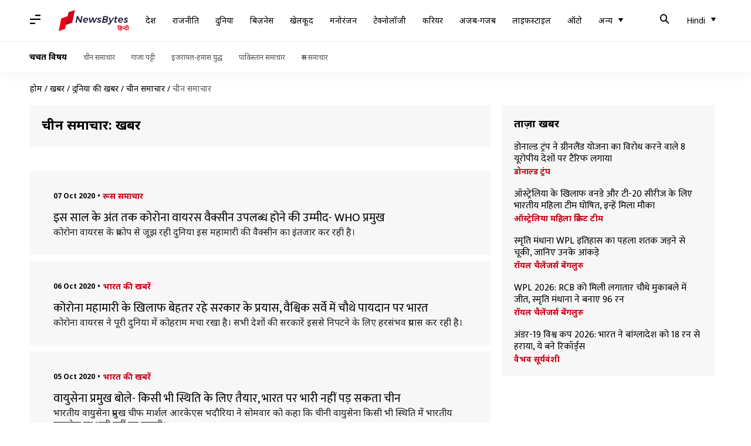

--- FILE ---
content_type: text/html; charset=UTF-8
request_url: https://hindi.newsbytesapp.com/news/world/china/16
body_size: 39637
content:
<!DOCTYPE html>
<html lang="hi" class="styles-loading">
    <head>
        <meta http-equiv="Content-Type" content="text/html; charset=UTF-8" />
<title>चीन समाचार: ताज़ा खबरें, फोटो, वीडियो - न्यूज़बाइट्स हिंदी</title>
<meta name="viewport" content="width=device-width, initial-scale=1">
<meta name="description" content="Find Latest News, Videos and Pictures about चीन समाचार. Explore latest updates, news, information from NewsBytes. All about चीन समाचार.">
        <link rel="preconnect" href="https://securepubads.g.doubleclick.net/">
        <link rel="preconnect" href="https://aax.amazon-adsystem.com/">

                <link rel="preconnect" href="https://fonts.googleapis.com">
<link rel="preconnect" href="https://fonts.gstatic.com" crossorigin>


<link rel="nb-event" data-event="alpine:init" data-handler="libloader" data-as="css" data-assets_0="https://fonts.googleapis.com/css2?family=Mukta:wght@400;600&amp;family=Noto+Sans:wght@400;700&amp;display=swap"/>
        
                        <script type="application/ld+json">{"@context":"https://schema.org","@type":"ItemList","url":"https://hindi.newsbytesapp.com/news/world/china","name":"\u091a\u0940\u0928 \u0938\u092e\u093e\u091a\u093e\u0930: \u0916\u092c\u0930\u0947\u0902","description":"","itemListElement":[{"@type":"ListItem","position":1,"item":{"@type":"NewsArticle","headline":"\u0907\u0938 \u0938\u093e\u0932 \u0915\u0947 \u0905\u0902\u0924 \u0924\u0915 \u0915\u094b\u0930\u094b\u0928\u093e \u0935\u093e\u092f\u0930\u0938 \u0935\u0948\u0915\u094d\u0938\u0940\u0928 \u0909\u092a\u0932\u092c\u094d\u0927 \u0939\u094b\u0928\u0947 \u0915\u0940 \u0909\u092e\u094d\u092e\u0940\u0926- WHO \u092a\u094d\u0930\u092e\u0941\u0916","url":"https://hindi.newsbytesapp.com/news/world/covid-19-vaccine-may-be-ready-by-year-end-says-who/story","description":"\u0915\u094b\u0930\u094b\u0928\u093e \u0935\u093e\u092f\u0930\u0938 \u0915\u0947 \u092a\u094d\u0930\u0915\u094b\u092a \u0938\u0947 \u091c\u0942\u091d \u0930\u0939\u0940 \u0926\u0941\u0928\u093f\u092f\u093e \u0907\u0938 \u092e\u0939\u093e\u092e\u093e\u0930\u0940 \u0915\u0940 \u0935\u0948\u0915\u094d\u0938\u0940\u0928 \u0915\u093e \u0907\u0902\u0924\u091c\u093e\u0930 \u0915\u0930 \u0930\u0939\u0940 \u0939\u0948\u0964","image":"https://i.cdn.newsbytesapp.com/hn/images/l147_1471602040187.jpg","datePublished":"2020-10-07T08:45:40+0530","Author":{"@type":"Person","name":"\u092a\u094d\u0930\u092e\u094b\u0926  \u0915\u0941\u092e\u093e\u0930","image":"","url":"https://hindi.newsbytesapp.com/author/%E0%A4%AA%E0%A5%8D%E0%A4%B0%E0%A4%AE%E0%A5%8B%E0%A4%A6/147"}}},{"@type":"ListItem","position":2,"item":{"@type":"NewsArticle","headline":"\u0915\u094b\u0930\u094b\u0928\u093e \u092e\u0939\u093e\u092e\u093e\u0930\u0940 \u0915\u0947 \u0916\u093f\u0932\u093e\u092b \u092c\u0947\u0939\u0924\u0930 \u0930\u0939\u0947 \u0938\u0930\u0915\u093e\u0930 \u0915\u0947 \u092a\u094d\u0930\u092f\u093e\u0938, \u0935\u0948\u0936\u094d\u0935\u093f\u0915 \u0938\u0930\u094d\u0935\u0947 \u092e\u0947\u0902 \u091a\u094c\u0925\u0947 \u092a\u093e\u092f\u0926\u093e\u0928 \u092a\u0930 \u092d\u093e\u0930\u0924","url":"https://hindi.newsbytesapp.com/news/world/india-ranks-4th-in-global-survey-assessing-public-perception-of-govt-response-to-covid-19/story","description":"\u0915\u094b\u0930\u094b\u0928\u093e \u0935\u093e\u092f\u0930\u0938 \u0928\u0947 \u092a\u0942\u0930\u0940 \u0926\u0941\u0928\u093f\u092f\u093e \u092e\u0947\u0902 \u0915\u094b\u0939\u0930\u093e\u092e \u092e\u091a\u093e \u0930\u0916\u093e \u0939\u0948\u0964 \u0938\u092d\u0940 \u0926\u0947\u0936\u094b\u0902 \u0915\u0940 \u0938\u0930\u0915\u093e\u0930\u0947\u0902 \u0907\u0938\u0938\u0947 \u0928\u093f\u092a\u091f\u0928\u0947 \u0915\u0947 \u0932\u093f\u090f \u0939\u0930\u0938\u0902\u092d\u0935 \u092a\u094d\u0930\u092f\u093e\u0938 \u0915\u0930 \u0930\u0939\u0940 \u0939\u0948\u0964","image":"https://i.cdn.newsbytesapp.com/hn/images/l156_25381601979241.jpg","datePublished":"2020-10-06T20:40:03+0530","Author":{"@type":"Person","name":"\u092d\u093e\u0930\u0924 \u0936\u0930\u094d\u092e\u093e","image":"","url":"https://hindi.newsbytesapp.com/author/%E0%A4%AD%E0%A4%BE%E0%A4%B0%E0%A4%A4/156"}}},{"@type":"ListItem","position":3,"item":{"@type":"NewsArticle","headline":"\u0935\u093e\u092f\u0941\u0938\u0947\u0928\u093e \u092a\u094d\u0930\u092e\u0941\u0916 \u092c\u094b\u0932\u0947- \u0915\u093f\u0938\u0940 \u092d\u0940 \u0938\u094d\u0925\u093f\u0924\u093f \u0915\u0947 \u0932\u093f\u090f \u0924\u0948\u092f\u093e\u0930, \u092d\u093e\u0930\u0924 \u092a\u0930 \u092d\u093e\u0930\u0940 \u0928\u0939\u0940\u0902 \u092a\u0921\u093c \u0938\u0915\u0924\u093e \u091a\u0940\u0928","url":"https://hindi.newsbytesapp.com/news/india/air-force-chief-rks-bhadauria-says-china-cannot-get-better-of-india-in-any-situation/story","description":"\u092d\u093e\u0930\u0924\u0940\u092f \u0935\u093e\u092f\u0941\u0938\u0947\u0928\u093e \u092a\u094d\u0930\u092e\u0941\u0916 \u091a\u0940\u092b \u092e\u093e\u0930\u094d\u0936\u0932 \u0906\u0930\u0915\u0947\u090f\u0938 \u092d\u0926\u094c\u0930\u093f\u092f\u093e \u0928\u0947 \u0938\u094b\u092e\u0935\u093e\u0930 \u0915\u094b \u0915\u0939\u093e \u0915\u093f \u091a\u0940\u0928\u0940 \u0935\u093e\u092f\u0941\u0938\u0947\u0928\u093e \u0915\u093f\u0938\u0940 \u092d\u0940 \u0938\u094d\u0925\u093f\u0924\u093f \u092e\u0947\u0902 \u092d\u093e\u0930\u0924\u0940\u092f \u0935\u093e\u092f\u0941\u0938\u0947\u0928\u093e \u092a\u0930 \u092d\u093e\u0930\u0940 \u0928\u0939\u0940\u0902 \u092a\u0921\u093c \u0938\u0915\u0924\u0940\u0964","image":"https://i.cdn.newsbytesapp.com/hn/images/l152_21791601896172.jpg","datePublished":"2020-10-05T16:07:57+0530","Author":{"@type":"Person","name":"\u092e\u0941\u0915\u0941\u0932 \u0924\u094b\u092e\u0930","image":"","url":"https://hindi.newsbytesapp.com/author/%E0%A4%AE%E0%A5%81%E0%A4%95%E0%A5%81%E0%A4%B2/152"}}},{"@type":"ListItem","position":4,"item":{"@type":"NewsArticle","headline":"\u0938\u0940\u092e\u093e \u0935\u093f\u0935\u093e\u0926: 12 \u0905\u0915\u094d\u091f\u0942\u092c\u0930 \u0915\u094b \u0939\u094b\u0917\u0940 \u092d\u093e\u0930\u0924-\u091a\u0940\u0928 \u0915\u0947 \u0938\u0948\u0928\u094d\u092f \u0915\u092e\u093e\u0902\u0921\u0930\u094b\u0902 \u0915\u0947 \u092c\u0940\u091a \u0938\u093e\u0924\u0935\u0947\u0902 \u0926\u094c\u0930 \u0915\u0940 \u092c\u0948\u0920\u0915","url":"https://hindi.newsbytesapp.com/news/india/india-china-military-commander-to-meet-on-12-october-over-lac-dispute/story","description":"\u092a\u0942\u0930\u094d\u0935\u0940 \u0932\u0926\u094d\u0926\u093e\u0916 \u092e\u0947\u0902 \u091c\u093e\u0930\u0940 \u0938\u0940\u092e\u093e \u0935\u093f\u0935\u093e\u0926 \u0915\u0947 \u092c\u0940\u091a \u092d\u093e\u0930\u0924 \u0914\u0930 \u091a\u0940\u0928 \u0915\u0947 \u0936\u0940\u0930\u094d\u0937 \u0938\u0948\u0928\u094d\u092f \u0915\u092e\u093e\u0902\u0921\u0930 12 \u0905\u0915\u094d\u091f\u0942\u092c\u0930 \u0915\u094b \u0905\u0917\u0932\u0947 \u091a\u0930\u0923 \u0915\u0940 \u092c\u093e\u0924\u091a\u0940\u0924 \u0915\u0930\u0947\u0902\u0917\u0947\u0964","image":"https://i.cdn.newsbytesapp.com/hn/images/l147_29111601810043.jpg","datePublished":"2020-10-04T17:03:03+0530","Author":{"@type":"Person","name":"\u092a\u094d\u0930\u092e\u094b\u0926  \u0915\u0941\u092e\u093e\u0930","image":"","url":"https://hindi.newsbytesapp.com/author/%E0%A4%AA%E0%A5%8D%E0%A4%B0%E0%A4%AE%E0%A5%8B%E0%A4%A6/147"}}},{"@type":"ListItem","position":5,"item":{"@type":"NewsArticle","headline":"\u0915\u094b\u0930\u094b\u0928\u093e \u0935\u093e\u092f\u0930\u0938 \u0935\u0948\u0915\u094d\u0938\u0940\u0928 \u0915\u0940 \u0930\u0947\u0938 \u092e\u0947\u0902 \u0905\u0917\u0932\u0947 \u0926\u094b \u092e\u0939\u0940\u0928\u0947 \u092c\u0947\u0939\u0926 \u0905\u0939\u092e, \u0906\u0928\u0947 \u0939\u0948\u0902 \u0905\u0902\u0924\u093f\u092e \u0928\u0924\u0940\u091c\u0947","url":"https://hindi.newsbytesapp.com/news/world/next-two-month-crucial-for-coronavirus-vaccine-race-three-candidates-trial-result-to-come/story","description":"\u0926\u0941\u0928\u093f\u092f\u093e\u092d\u0930 \u092e\u0947\u0902 \u0915\u094b\u0930\u094b\u0928\u093e \u0935\u093e\u092f\u0930\u0938 \u0915\u093e \u092a\u094d\u0930\u0915\u094b\u092a \u0925\u092e\u0928\u0947 \u0915\u093e \u0928\u093e\u092e \u0928\u0939\u0940\u0902 \u0932\u0947 \u0930\u0939\u093e \u0939\u0948 \u0914\u0930 \u0907\u0938 \u092e\u0939\u093e\u092e\u093e\u0930\u0940 \u0938\u0947 \u092c\u093e\u0939\u0930 \u0928\u093f\u0915\u0932\u0928\u0947 \u0915\u0947 \u0932\u093f\u090f \u0938\u092c\u0915\u0940 \u0928\u091c\u0930\u0947\u0902 \u0935\u0948\u0915\u094d\u0938\u0940\u0928 \u092a\u0930 \u0932\u0917\u0940 \u0939\u0941\u0908 \u0939\u0948\u0964 \u0907\u0938 \u0915\u094d\u0937\u0947\u0924\u094d\u0930 \u092e\u0947\u0902 \u0905\u092d\u0942\u0924\u092a\u0942\u0930\u094d\u0935 \u0924\u0947\u091c\u0940 \u0938\u0947 \u0915\u093e\u092e \u0939\u094b \u0930\u0939\u093e \u0939\u0948 \u0914\u0930 \u0932\u0917\u092d\u0917 \u0928\u094c \u0938\u0902\u092d\u093e\u0935\u093f\u0924 \u0935\u0948\u0915\u094d\u0938\u0940\u0928\u0947\u0902 \u0907\u0902\u0938\u093e\u0928\u0940 \u091f\u094d\u0930\u093e\u092f\u0932 \u0915\u0947 \u0905\u0902\u0924\u093f\u092e \u091a\u0930\u0923 \u092e\u0947\u0902 \u0939\u0948\u0902\u0964","image":"https://i.cdn.newsbytesapp.com/hn/images/l152_25461601633657.jpg","datePublished":"2020-10-02T19:30:07+0530","Author":{"@type":"Person","name":"\u092e\u0941\u0915\u0941\u0932 \u0924\u094b\u092e\u0930","image":"","url":"https://hindi.newsbytesapp.com/author/%E0%A4%AE%E0%A5%81%E0%A4%95%E0%A5%81%E0%A4%B2/152"}}},{"@type":"ListItem","position":6,"item":{"@type":"NewsArticle","headline":"\u091a\u0940\u0928 \u0928\u0947 \u0915\u0939\u0940 \u0932\u0926\u094d\u0926\u093e\u0916 \u092a\u0930 \u092d\u093e\u0930\u0924 \u0915\u0947 \u0917\u0948\u0930\u0915\u093e\u0928\u0942\u0928\u0940 \u0915\u092c\u094d\u091c\u0947 \u0915\u0940 \u092c\u093e\u0924, \u092d\u093e\u0930\u0924 \u0928\u0947 \u0926\u093f\u092f\u093e \u0915\u0930\u093e\u0930\u093e \u091c\u0935\u093e\u092c","url":"https://hindi.newsbytesapp.com/news/india/india-rejects-china-definition-of-lac-in-ladakh/story","description":"\u0932\u0926\u094d\u0926\u093e\u0916 \u092e\u0947\u0902 \u0935\u093e\u0938\u094d\u0924\u0935\u093f\u0915 \u0928\u093f\u092f\u0902\u0924\u094d\u0930\u0923 \u0930\u0947\u0916\u093e (LAC) \u092a\u0930 \u092d\u093e\u0930\u0924 \u0914\u0930 \u091a\u0940\u0928 \u092c\u0940\u091a \u0909\u091a\u094d\u091a \u0938\u094d\u0924\u0930\u0940\u092f \u0924\u0928\u093e\u0935 \u092c\u0928\u093e \u0939\u0941\u0906 \u0939\u0948\u0964 \u0907\u0938\u0940 \u092c\u0940\u091a \u091a\u0940\u0928 \u0915\u0940 \u0913\u0930 \u0938\u0947 \u0926\u093f\u090f \u0917\u090f \u0932\u0926\u094d\u0926\u093e\u0916 \u092a\u0930 \u092d\u093e\u0930\u0924 \u0915\u0947 \u0917\u0948\u0930\u0915\u093e\u0928\u0942\u0928\u0940 \u0915\u092c\u094d\u091c\u0947 \u0935\u093e\u0932\u0947 \u092c\u092f\u093e\u0928 \u0915\u094b \u092d\u093e\u0930\u0924 \u0928\u0947 \u0938\u093f\u0930\u0947 \u0938\u0947 \u0916\u093e\u0930\u093f\u091c \u0915\u0930 \u0926\u093f\u092f\u093e \u0939\u0948\u0964","image":"https://i.cdn.newsbytesapp.com/hn/images/l156_9851601386585.jpg","datePublished":"2020-09-29T19:45:03+0530","Author":{"@type":"Person","name":"\u092d\u093e\u0930\u0924 \u0936\u0930\u094d\u092e\u093e","image":"","url":"https://hindi.newsbytesapp.com/author/%E0%A4%AD%E0%A4%BE%E0%A4%B0%E0%A4%A4/156"}}},{"@type":"ListItem","position":7,"item":{"@type":"NewsArticle","headline":"\u0915\u094b\u0930\u094b\u0928\u093e \u0935\u093e\u092f\u0930\u0938: \u092e\u0943\u0924\u0915\u094b\u0902 \u0915\u0940 \u0938\u0902\u0916\u094d\u092f\u093e 10 \u0932\u093e\u0916 \u092a\u093e\u0930, \u091c\u093e\u0928\u093f\u092f\u0947 \u0926\u0941\u0928\u093f\u092f\u093e\u092d\u0930 \u0915\u093e \u0939\u093e\u0932","url":"https://hindi.newsbytesapp.com/news/world/covid-death-toll-cross-1-million-look-at-most-affected-region/story","description":"\u0915\u094b\u0930\u094b\u0928\u093e \u0935\u093e\u092f\u0930\u0938 \u0915\u0947 \u0915\u093e\u0930\u0923 \u092a\u0942\u0930\u0940 \u0926\u0941\u0928\u093f\u092f\u093e \u092e\u0947\u0902 \u091c\u093e\u0928 \u0917\u0902\u0935\u093e\u0928\u0947 \u0935\u093e\u0932\u0947 \u0932\u094b\u0917\u094b\u0902 \u0915\u093e \u0906\u0902\u0915\u0921\u093c\u093e 10 \u0932\u093e\u0916 \u0938\u0947 \u0905\u0927\u093f\u0915 \u0939\u094b \u0917\u092f\u093e \u0939\u0948\u0964","image":"https://i.cdn.newsbytesapp.com/hn/images/l147_18391601369557.jpg","datePublished":"2020-09-29T15:05:31+0530","Author":{"@type":"Person","name":"\u092a\u094d\u0930\u092e\u094b\u0926  \u0915\u0941\u092e\u093e\u0930","image":"","url":"https://hindi.newsbytesapp.com/author/%E0%A4%AA%E0%A5%8D%E0%A4%B0%E0%A4%AE%E0%A5%8B%E0%A4%A6/147"}}},{"@type":"ListItem","position":8,"item":{"@type":"NewsArticle","headline":"\u0915\u094b\u0930\u094b\u0928\u093e \u092e\u0939\u093e\u092e\u093e\u0930\u0940 \u0915\u0947 \u092c\u0940\u091a \u091a\u0940\u0928 \u0915\u093e \u090f\u0915 \u0914\u0930 \u0935\u093e\u092f\u0930\u0938 \u092d\u093e\u0930\u0924 \u092e\u0947\u0902 \u092b\u0948\u0932\u093e \u0938\u0915\u0924\u093e \u0939\u0948 \u092c\u0940\u092e\u093e\u0930\u0940- ICMR","url":"https://hindi.newsbytesapp.com/news/india/another-virus-from-china-has-potential-to-cause-disease-in-india-says-icmr/story","description":"\u092a\u0942\u0930\u093e \u0926\u0947\u0936 \u0907\u0938 \u0938\u092e\u092f \u0915\u094b\u0930\u094b\u0928\u093e \u0935\u093e\u092f\u0930\u0938 \u092e\u0939\u093e\u092e\u093e\u0930\u0940 \u0938\u0947 \u091c\u0942\u091d \u0930\u0939\u093e \u0939\u0948\u0964 \u092a\u094d\u0930\u0924\u093f\u0926\u093f\u0928 \u092c\u0922\u093c\u0924\u0940 \u0938\u0902\u0915\u094d\u0930\u092e\u093f\u0924\u094b\u0902 \u0915\u0940 \u0938\u0902\u0916\u094d\u092f\u093e \u0928\u0947 \u0938\u0930\u0915\u093e\u0930 \u0914\u0930 \u091a\u093f\u0915\u093f\u0924\u094d\u0938\u093e \u0935\u093f\u0936\u0947\u0937\u091c\u094d\u091e\u094b\u0902 \u0915\u094b \u091a\u093f\u0902\u0924\u093e \u092c\u0922\u093c \u0930\u0916\u0940 \u0939\u0948\u0964","image":"https://i.cdn.newsbytesapp.com/hn/images/l156_7621601303894.jpg","datePublished":"2020-09-28T21:10:02+0530","Author":{"@type":"Person","name":"\u092d\u093e\u0930\u0924 \u0936\u0930\u094d\u092e\u093e","image":"","url":"https://hindi.newsbytesapp.com/author/%E0%A4%AD%E0%A4%BE%E0%A4%B0%E0%A4%A4/156"}}},{"@type":"ListItem","position":9,"item":{"@type":"NewsArticle","headline":"\u092d\u093e\u0930\u0924\u0940\u092f \u0938\u0947\u0928\u093e \u0939\u094b\u0917\u0940 \u0914\u0930 \u092e\u091c\u092c\u0942\u0924, 2,290 \u0915\u0930\u094b\u0921\u093c \u0930\u0941\u092a\u092f\u0947 \u0915\u0947 \u0939\u0925\u093f\u092f\u093e\u0930 \u0905\u0927\u093f\u0917\u094d\u0930\u0939\u0923 \u0915\u0940 \u092e\u093f\u0932\u0940 \u092e\u0902\u091c\u0942\u0930\u0940","url":"https://hindi.newsbytesapp.com/news/india/centre-approves-arms-worth-rs-2290-crore-from-us/story","description":"\u092a\u0942\u0930\u094d\u0935\u0940 \u0932\u0926\u094d\u0926\u093e\u0916 \u092e\u0947\u0902 \u091a\u0940\u0928 \u0915\u0947 \u0938\u093e\u0925 \u091c\u093e\u0930\u0940 \u0924\u0928\u093e\u0935 \u0914\u0930 \u092a\u093e\u0915\u093f\u0938\u094d\u0924\u093e\u0928 \u0915\u0940 \u092e\u0926\u0926 \u0938\u0947 \u0906\u0924\u0902\u0915\u093f\u092f\u094b\u0902 \u0926\u094d\u0935\u093e\u0930\u093e \u0915\u093f\u090f \u091c\u093e \u0930\u0939\u0947 \u0918\u0941\u0938\u092a\u0948\u0920\u094b\u0902 \u0915\u0947 \u092a\u094d\u0930\u092f\u093e\u0938\u094b\u0902 \u0915\u0947 \u092c\u0940\u091a \u092d\u093e\u0930\u0924 \u0938\u0930\u0915\u093e\u0930 \u0928\u0947 \u0938\u0947\u0928\u093e \u0915\u094b \u0914\u0930 \u092e\u091c\u092c\u0942\u0924 \u092c\u0928\u093e\u0928\u0947 \u0915\u0940 \u0913\u0930 \u092c\u0921\u093c\u093e \u0915\u0926\u092e \u0909\u0920\u093e\u092f\u093e \u0939\u0948\u0964","image":"https://i.cdn.newsbytesapp.com/hn/images/l156_20231601300204.jpg","datePublished":"2020-09-28T20:45:03+0530","Author":{"@type":"Person","name":"\u092d\u093e\u0930\u0924 \u0936\u0930\u094d\u092e\u093e","image":"","url":"https://hindi.newsbytesapp.com/author/%E0%A4%AD%E0%A4%BE%E0%A4%B0%E0%A4%A4/156"}}},{"@type":"ListItem","position":10,"item":{"@type":"NewsArticle","headline":"LAC \u092a\u0930 \u092d\u093e\u0930\u0924 \u0915\u0940 \u092e\u091c\u092c\u0942\u0924 \u0924\u0948\u092f\u093e\u0930\u0940, \u0924\u0948\u0928\u093e\u0924 \u0915\u0940 \u092c\u094d\u0930\u0939\u094d\u092e\u094b\u0938, \u0928\u093f\u0930\u094d\u092d\u092f \u0914\u0930 \u0906\u0915\u093e\u0936 \u092e\u093f\u0938\u093e\u0907\u0932\u0947\u0902","url":"https://hindi.newsbytesapp.com/news/india/india-deploys-brahmos-nirbhay-and-akash-missiles-on-lac/story","description":"\u0932\u0926\u094d\u0926\u093e\u0916 \u092e\u0947\u0902 \u0935\u093e\u0938\u094d\u0924\u0935\u093f\u0915 \u0928\u093f\u092f\u0902\u0924\u094d\u0930\u0923 \u0930\u0947\u0916\u093e (LAC) \u092a\u0930 \u092d\u093e\u0930\u0924 \u0914\u0930 \u091a\u0940\u0928 \u0915\u0947 \u092c\u0940\u091a \u0924\u0928\u093e\u0935 \u092c\u0930\u0915\u0930\u093e\u0930 \u0939\u0948\u0964 \u091a\u0940\u0928 \u0926\u094d\u0935\u093e\u0930\u093e \u0938\u0940\u092e\u093e \u092a\u0930 \u092e\u093f\u0938\u093e\u0907\u0932\u094b\u0902 \u0915\u0940 \u0924\u0948\u0928\u093e\u0924\u0940 \u0915\u0930\u0928\u0947 \u0915\u094b \u0926\u0947\u0916\u0924\u0947 \u0939\u0941\u090f \u092d\u093e\u0930\u0924 \u0928\u0947 \u0915\u0930\u093e\u0930\u093e \u091c\u0935\u093e\u092c \u0926\u0947\u0928\u0947 \u0915\u0940 \u092a\u0942\u0930\u0940 \u0924\u0948\u092f\u093e\u0930\u0940 \u0915\u0930 \u0932\u0940 \u0939\u0948\u0964","image":"https://i.cdn.newsbytesapp.com/hn/images/l156_22461601291501.jpg","datePublished":"2020-09-28T18:02:31+0530","Author":{"@type":"Person","name":"\u092d\u093e\u0930\u0924 \u0936\u0930\u094d\u092e\u093e","image":"","url":"https://hindi.newsbytesapp.com/author/%E0%A4%AD%E0%A4%BE%E0%A4%B0%E0%A4%A4/156"}}},{"@type":"ListItem","position":11,"item":{"@type":"NewsArticle","headline":"LAC \u092a\u0930 \u092d\u093e\u0930\u0924\u0940\u092f \u091f\u0948\u0902\u0915\u094b\u0902 \u0915\u0940 \u0924\u0948\u0928\u093e\u0924\u0940 \u0915\u093e \u0935\u0940\u0921\u093f\u092f\u094b \u091c\u093e\u0930\u0940, \u092e\u093e\u0907\u0928\u0938 40 \u0921\u093f\u0917\u094d\u0930\u0940 \u092a\u0930 \u0915\u0930 \u0938\u0915\u0947\u0902\u0917\u0947 \u0915\u093e\u092e","url":"https://hindi.newsbytesapp.com/news/india/india-releases-video-of-tank-deployment-near-lac-amid-tensions-with-china/story","description":"\u091a\u0940\u0928 \u0915\u0947 \u0938\u093e\u0925 \u0924\u0928\u093e\u0935 \u0915\u0947 \u092c\u0940\u091a \u092d\u093e\u0930\u0924 \u0938\u0930\u0915\u093e\u0930 \u0928\u0947 \u092a\u0942\u0930\u094d\u0935\u0940 \u0932\u0926\u094d\u0926\u093e\u0916 \u092e\u0947\u0902 \u0935\u093e\u0938\u094d\u0924\u0935\u093f\u0915 \u0928\u093f\u092f\u0902\u0924\u094d\u0930\u0923 \u0930\u0947\u0916\u093e (LAC) \u092a\u0930 \u0905\u092a\u0928\u0947 \u091f\u0948\u0902\u0915\u094b\u0902 \u0914\u0930 \u092c\u0916\u094d\u0924\u0930\u092c\u0902\u0926 \u0935\u093e\u0939\u0928\u094b\u0902 \u0915\u0940 \u0924\u0948\u0928\u093e\u0924\u0940 \u0915\u093e \u0935\u0940\u0921\u093f\u092f\u094b \u091c\u093e\u0930\u0940 \u0915\u093f\u092f\u093e \u0939\u0948\u0964","image":"https://i.cdn.newsbytesapp.com/hn/images/l152_25551601206279.jpg","datePublished":"2020-09-27T17:11:13+0530","Author":{"@type":"Person","name":"\u092e\u0941\u0915\u0941\u0932 \u0924\u094b\u092e\u0930","image":"","url":"https://hindi.newsbytesapp.com/author/%E0%A4%AE%E0%A5%81%E0%A4%95%E0%A5%81%E0%A4%B2/152"}}},{"@type":"ListItem","position":12,"item":{"@type":"NewsArticle","headline":"\u0938\u0941\u0930\u0915\u094d\u0937\u093e \u091a\u093f\u0902\u0924\u093e\u0913\u0902 \u0915\u0947 \u092c\u093e\u0935\u091c\u0942\u0926 \u091a\u0940\u0928 \u092e\u0947\u0902 \u092c\u0922\u093c\u093e\u092f\u093e \u091c\u093e \u0930\u0939\u093e \u0915\u094b\u0930\u094b\u0928\u093e \u0935\u0948\u0915\u094d\u0938\u0940\u0928 \u0915\u093e \u0906\u092a\u093e\u0924\u0915\u093e\u0932\u0940\u0928 \u0907\u0938\u094d\u0924\u0947\u092e\u093e\u0932","url":"https://hindi.newsbytesapp.com/news/world/china-pushes-emergency-use-of-covid-19-vaccine-despite-health-concerns/story","description":"\u091a\u0940\u0928 \u092e\u0947\u0902 \u0924\u092e\u093e\u092e \u0938\u0941\u0930\u0915\u094d\u0937\u093e \u091a\u093f\u0902\u0924\u093e\u0913\u0902 \u0915\u0947 \u092c\u093e\u0935\u091c\u0942\u0926 \u0915\u094b\u0930\u094b\u0928\u093e \u0935\u093e\u092f\u0930\u0938 \u0935\u0948\u0915\u094d\u0938\u0940\u0928 \u0915\u0947 \u0907\u0938\u094d\u0924\u0947\u092e\u093e\u0932 \u0915\u0940 \u092e\u0902\u091c\u0942\u0930\u0940 \u0926\u0940 \u091c\u093e \u0930\u0939\u0940 \u0939\u0948\u0964 \u0907\u0938\u0938\u0947 \u0932\u094b\u0917\u094b\u0902 \u0915\u094b \u0938\u094d\u0935\u093e\u0938\u094d\u0925\u094d\u092f \u0938\u0902\u092c\u0902\u0927\u0940 \u092a\u0930\u0947\u0936\u093e\u0928\u093f\u092f\u094b\u0902 \u0915\u093e \u0938\u093e\u092e\u0928\u093e \u0915\u0930\u0928\u093e \u092a\u0921\u093c \u0930\u0939\u093e \u0939\u0948\u0964","image":"https://i.cdn.newsbytesapp.com/hn/images/l147_17141601119057.jpg","datePublished":"2020-09-26T16:55:28+0530","Author":{"@type":"Person","name":"\u092a\u094d\u0930\u092e\u094b\u0926  \u0915\u0941\u092e\u093e\u0930","image":"","url":"https://hindi.newsbytesapp.com/author/%E0%A4%AA%E0%A5%8D%E0%A4%B0%E0%A4%AE%E0%A5%8B%E0%A4%A6/147"}}},{"@type":"ListItem","position":13,"item":{"@type":"NewsArticle","headline":"\u0935\u0915\u0940\u0932\u094b\u0902 \u0915\u0940 \u092b\u0940\u0938 \u091a\u0941\u0915\u093e\u0928\u0947 \u0915\u0947 \u0932\u093f\u090f \u092c\u0947\u091a\u0928\u0947 \u092a\u095c\u0947 \u0917\u0939\u0928\u0947- \u0905\u0928\u093f\u0932 \u0905\u0902\u092c\u093e\u0928\u0940","url":"https://hindi.newsbytesapp.com/news/business/ex-billionaire-anil-ambani-sold-jewelry-for-legal-expenses/story","description":"\u090f\u0915 \u0938\u092e\u092f \u0926\u0941\u0928\u093f\u092f\u093e \u0915\u0947 \u091b\u0920\u0947 \u0938\u092c\u0938\u0947 \u0905\u092e\u0940\u0930 \u0936\u0916\u094d\u0938 \u0905\u0928\u093f\u0932 \u0905\u0902\u092c\u093e\u0928\u0940 \u0928\u0947 \u0932\u0902\u0926\u0928 \u0915\u0940 \u090f\u0915 \u0905\u0926\u093e\u0932\u0924 \u0915\u094b \u092c\u0924\u093e\u092f\u093e \u0939\u0948 \u0915\u093f \u0935\u0915\u0940\u0932\u094b\u0902 \u0915\u0940 \u092b\u0940\u0938 \u0926\u0947\u0928\u0947 \u0915\u0947 \u0932\u093f\u090f \u0909\u0928\u094d\u0939\u0947\u0902 \u0917\u0939\u0928\u0947 \u092c\u0947\u091a\u0928\u0947 \u092a\u0921\u093c\u0947 \u0939\u0948\u0902\u0964","image":"https://i.cdn.newsbytesapp.com/hn/images/l147_10891601106262.jpg","datePublished":"2020-09-26T13:20:23+0530","Author":{"@type":"Person","name":"\u092a\u094d\u0930\u092e\u094b\u0926  \u0915\u0941\u092e\u093e\u0930","image":"","url":"https://hindi.newsbytesapp.com/author/%E0%A4%AA%E0%A5%8D%E0%A4%B0%E0%A4%AE%E0%A5%8B%E0%A4%A6/147"}}},{"@type":"ListItem","position":14,"item":{"@type":"NewsArticle","headline":"\u091a\u0940\u0928 \u0915\u0947 \u0928\u093f\u0930\u094d\u0926\u0947\u0936\u094b\u0902 \u092a\u0930 \u091c\u092e\u094d\u092e\u0942-\u0915\u0936\u094d\u092e\u0940\u0930 \u092e\u0947\u0902 \u0939\u0925\u093f\u092f\u093e\u0930 \u092d\u0947\u091c \u0930\u0939\u093e \u092a\u093e\u0915\u093f\u0938\u094d\u0924\u093e\u0928, \u0921\u094d\u0930\u094b\u0928 \u0938\u0947 \u0939\u094b \u0930\u0939\u0940 \u0906\u092a\u0942\u0930\u094d\u0924\u093f- \u0930\u093f\u092a\u094b\u0930\u094d\u091f","url":"https://hindi.newsbytesapp.com/news/india/pakistan-instructed-by-china-to-push-arms-and-ammunition-into-jammu-kashmir/story","description":"\u091c\u092e\u094d\u092e\u0942-\u0915\u0936\u094d\u092e\u0940\u0930 \u092e\u0947\u0902 \u092d\u093e\u0930\u0924 \u0935\u093f\u0930\u094b\u0927\u0940 \u0917\u0924\u093f\u0935\u093f\u0927\u093f\u092f\u094b\u0902 \u0915\u094b \u092c\u0922\u093c\u093e\u0928\u0947 \u0915\u0947 \u0932\u093f\u090f \u092a\u093e\u0915\u093f\u0938\u094d\u0924\u093e\u0928 \u0905\u092c \u091a\u0940\u0928 \u0915\u0947 \u0928\u093f\u0930\u094d\u0926\u0947\u0936\u094b\u0902 \u092a\u0930 \u092d\u0940 \u0915\u093e\u092e \u0915\u0930 \u0930\u0939\u093e \u0939\u0948\u0964","image":"https://i.cdn.newsbytesapp.com/hn/images/l147_26101601089222.jpg","datePublished":"2020-09-26T08:36:17+0530","Author":{"@type":"Person","name":"\u092a\u094d\u0930\u092e\u094b\u0926  \u0915\u0941\u092e\u093e\u0930","image":"","url":"https://hindi.newsbytesapp.com/author/%E0%A4%AA%E0%A5%8D%E0%A4%B0%E0%A4%AE%E0%A5%8B%E0%A4%A6/147"}}},{"@type":"ListItem","position":15,"item":{"@type":"NewsArticle","headline":"\u0915\u093f\u0938\u0940 \u0915\u094b \u0915\u0948\u0938\u0947 \u092a\u0924\u093e \u091a\u0932\u0947\u0917\u093e \u0915\u093f \u0935\u094b \u0915\u094b\u0930\u094b\u0928\u093e \u0935\u093e\u092f\u0930\u0938 \u0938\u0947 \u0938\u0902\u0915\u094d\u0930\u092e\u093f\u0924 \u0939\u094b\u0915\u0930 \u0920\u0940\u0915 \u0939\u094b \u091a\u0941\u0915\u093e \u0939\u0948?","url":"https://hindi.newsbytesapp.com/news/lifestyle/how-to-know-if-someone-had-corona-virus/story","description":"\u0939\u0930 \u092c\u0940\u0924\u0924\u0947 \u0926\u093f\u0928 \u0915\u0947 \u0938\u093e\u0925 \u0915\u094b\u0930\u094b\u0928\u093e \u0935\u093e\u092f\u0930\u0938 \u0915\u093e \u092a\u094d\u0930\u0915\u094b\u092a \u092c\u0922\u093c\u0924\u093e \u091c\u093e \u0930\u0939\u093e \u0939\u0948\u0964","image":"https://i.cdn.newsbytesapp.com/hn/images/l147_16601601023790.jpg","datePublished":"2020-09-25T20:45:03+0530","Author":{"@type":"Person","name":"\u092a\u094d\u0930\u092e\u094b\u0926  \u0915\u0941\u092e\u093e\u0930","image":"","url":"https://hindi.newsbytesapp.com/author/%E0%A4%AA%E0%A5%8D%E0%A4%B0%E0%A4%AE%E0%A5%8B%E0%A4%A6/147"}}},{"@type":"ListItem","position":16,"item":{"@type":"NewsArticle","headline":"\u0909\u0907\u0917\u0930 \u092e\u0941\u0926\u094d\u0926\u093e: \u091a\u0940\u0928 \u0928\u0947 \u0936\u093f\u0928\u091c\u093f\u092f\u093e\u0902\u0917 \u092e\u0947\u0902 \u0927\u094d\u0935\u0938\u094d\u0924 \u0915\u0940\u0902 \u0932\u0917\u092d\u0917 16,000 \u092e\u0938\u094d\u091c\u093f\u0926\u0947\u0902- \u0930\u093f\u092a\u094b\u0930\u094d\u091f","url":"https://hindi.newsbytesapp.com/news/world/china-destroyed-nearly-16000-mosques-in-xinjiang-in-recent-years-claims-report/story","description":"\u0909\u0907\u0917\u0930 \u092e\u0941\u0938\u094d\u0932\u093f\u092e\u094b\u0902 \u092a\u0930 \u0905\u0924\u094d\u092f\u093e\u091a\u093e\u0930 \u0915\u0947 \u0932\u093f\u090f \u0935\u0948\u0936\u094d\u0935\u093f\u0915 \u0906\u0932\u094b\u091a\u0928\u093e \u0915\u093e \u0938\u093e\u092e\u0928\u093e \u0915\u0930 \u0930\u0939\u093e \u091a\u0940\u0928 \u0905\u092a\u0928\u0947 \u092e\u0941\u0938\u094d\u0932\u093f\u092e \u092c\u0939\u0941\u0932 \u0936\u093f\u0928\u091c\u093f\u092f\u093e\u0902\u0917 \u092a\u094d\u0930\u093e\u0902\u0924 \u092e\u0947\u0902 \u0939\u091c\u093e\u0930\u094b\u0902 \u092e\u0938\u094d\u091c\u093f\u0926\u094b\u0902 \u0915\u094b \u0927\u094d\u0935\u0938\u094d\u0924 \u0915\u0930 \u091a\u0941\u0915\u093e \u0939\u0948\u0964 \u090f\u0915 \u0911\u0938\u094d\u091f\u094d\u0930\u0947\u0932\u093f\u092f\u093e\u0908 \u0925\u093f\u0902\u0915 \u091f\u0948\u0902\u0915 \u0915\u0940 \u0930\u093f\u092a\u094b\u0930\u094d\u091f \u092e\u0947\u0902 \u092f\u0947 \u0926\u093e\u0935\u093e \u0915\u093f\u092f\u093e \u0917\u092f\u093e \u0939\u0948\u0964","image":"https://i.cdn.newsbytesapp.com/hn/images/l152_5571601034846.jpg","datePublished":"2020-09-25T17:24:39+0530","Author":{"@type":"Person","name":"\u092e\u0941\u0915\u0941\u0932 \u0924\u094b\u092e\u0930","image":"","url":"https://hindi.newsbytesapp.com/author/%E0%A4%AE%E0%A5%81%E0%A4%95%E0%A5%81%E0%A4%B2/152"}}},{"@type":"ListItem","position":17,"item":{"@type":"NewsArticle","headline":"\u091a\u0940\u0928 \u092e\u0947\u0902 \u0938\u0940\u092b\u0942\u0921 \u0915\u0940 \u092a\u0948\u0915\u093f\u0902\u0917 \u092a\u0930 \u092a\u093e\u092f\u093e \u0917\u092f\u093e \u0915\u094b\u0930\u094b\u0928\u093e \u0935\u093e\u092f\u0930\u0938, \u0926\u094b \u0915\u0930\u094d\u092e\u091a\u093e\u0930\u0940 \u0938\u0902\u0915\u094d\u0930\u092e\u093f\u0924","url":"https://hindi.newsbytesapp.com/news/world/coronavirus-found-on-stored-seafood-packages-in-china/story","description":"\u091a\u0940\u0928 \u092e\u0947\u0902 \u0938\u0940\u092b\u0942\u0921 \u0915\u0940 \u0915\u0941\u091b \u092a\u0948\u0915\u093f\u0902\u0917 \u092a\u0930 \u0915\u094b\u0930\u094b\u0928\u093e \u0935\u093e\u092f\u0930\u0938 \u092a\u093e\u092f\u093e \u0917\u092f\u093e \u0939\u0948\u0964 \u092f\u0947 \u092a\u0948\u0915\u093f\u0902\u0917 \u090f\u0915 \u0906\u092f\u093e\u0924\u0915 \u0915\u0902\u092a\u0928\u0940 \u0926\u094d\u0935\u093e\u0930\u093e \u0938\u094d\u091f\u094b\u0930 \u0915\u0940 \u0917\u0908 \u0925\u0940\u0902\u0964 \u0915\u0902\u092a\u0928\u0940 \u0915\u0947 \u0926\u094b \u0915\u0930\u094d\u092e\u091a\u093e\u0930\u093f\u092f\u094b\u0902 \u0915\u094b \u092d\u0940 \u0915\u094b\u0930\u094b\u0928\u093e \u0935\u093e\u092f\u0930\u0938 \u0938\u0947 \u0938\u0902\u0915\u094d\u0930\u092e\u093f\u0924 \u092a\u093e\u092f\u093e \u091c\u093e \u091a\u0941\u0915\u093e \u0939\u0948, \u0939\u093e\u0932\u093e\u0902\u0915\u093f \u0909\u0928\u092e\u0947\u0902 \u0915\u094b\u0908 \u0932\u0915\u094d\u0937\u0923 \u0928\u0939\u0940\u0902 \u0925\u0947\u0964","image":"https://i.cdn.newsbytesapp.com/hn/images/l152_20141601013893.jpg","datePublished":"2020-09-25T11:43:35+0530","Author":{"@type":"Person","name":"\u092e\u0941\u0915\u0941\u0932 \u0924\u094b\u092e\u0930","image":"","url":"https://hindi.newsbytesapp.com/author/%E0%A4%AE%E0%A5%81%E0%A4%95%E0%A5%81%E0%A4%B2/152"}}},{"@type":"ListItem","position":18,"item":{"@type":"NewsArticle","headline":"\u092d\u093e\u0930\u0924 \u0915\u093e \u091a\u0940\u0928 \u0915\u094b \u0938\u094d\u092a\u0937\u094d\u091f \u0938\u0902\u0926\u0947\u0936- LAC \u092a\u0930 \u092f\u0925\u093e\u0938\u094d\u0925\u093f\u0924\u093f \u092e\u0947\u0902 \u090f\u0915\u0924\u0930\u092b\u093e \u092c\u0926\u0932\u093e\u0935 \u0915\u0940 \u0915\u094b\u0936\u093f\u0936 \u0928 \u0915\u0930\u0947","url":"https://hindi.newsbytesapp.com/news/india/india-says-china-should-refrain-from-unilaterally-changing-status-quo-on-lac/story","description":"\u092d\u093e\u0930\u0924\u0940\u092f \u0935\u093f\u0926\u0947\u0936 \u092e\u0902\u0924\u094d\u0930\u093e\u0932\u092f \u0928\u0947 \u0917\u0941\u0930\u0942\u0935\u093e\u0930 \u0915\u094b \u092c\u092f\u093e\u0928 \u091c\u093e\u0930\u0940 \u0915\u0930\u0924\u0947 \u0939\u0941\u090f \u091a\u0940\u0928 \u0915\u094b \u0935\u093e\u0938\u094d\u0924\u0935\u093f\u0915 \u0928\u093f\u092f\u0902\u0924\u094d\u0930\u0923 \u0930\u0947\u0916\u093e (LAC) \u092a\u0930 \u092f\u0925\u093e\u0938\u094d\u0925\u093f\u0924\u093f \u092e\u0947\u0902 \u090f\u0915\u0924\u0930\u092b\u093e \u0915\u094b\u0908 \u092c\u0926\u0932\u093e\u0935 \u0928 \u0915\u0930\u0928\u0947 \u0915\u093e \u0938\u094d\u092a\u0937\u094d\u091f \u0938\u0902\u0926\u0947\u0936 \u0926\u093f\u092f\u093e\u0964","image":"https://i.cdn.newsbytesapp.com/hn/images/l152_26891601005397.jpg","datePublished":"2020-09-25T09:13:38+0530","Author":{"@type":"Person","name":"\u092e\u0941\u0915\u0941\u0932 \u0924\u094b\u092e\u0930","image":"","url":"https://hindi.newsbytesapp.com/author/%E0%A4%AE%E0%A5%81%E0%A4%95%E0%A5%81%E0%A4%B2/152"}}},{"@type":"ListItem","position":19,"item":{"@type":"NewsArticle","headline":"\u0928\u090f \u0928\u0915\u094d\u0936\u0947 \u0915\u0947 \u092c\u093e\u0926 \u0905\u092c \u092d\u093e\u0930\u0924\u0940\u092f \u0907\u0932\u093e\u0915\u094b\u0902 \u092e\u0947\u0902 \u091c\u0928\u0917\u0923\u0928\u093e \u0915\u0930\u0928\u0947 \u0915\u0940 \u092f\u094b\u091c\u0928\u093e \u092c\u0928\u093e \u0930\u0939\u093e \u0928\u0947\u092a\u093e\u0932","url":"https://hindi.newsbytesapp.com/news/world/nepal-planning-census-in-kalapani-and-other-indian-areas/story","description":"\u092d\u093e\u0930\u0924 \u0915\u0947 \u0915\u093e\u0932\u093e\u092a\u093e\u0928\u0940, \u0932\u093f\u092e\u094d\u092a\u093f\u092f\u093e\u0927\u0941\u0930\u093e \u0914\u0930 \u0932\u093f\u092a\u0941\u0932\u0947\u0916 \u0915\u094b \u0905\u092a\u0928\u0947 \u0939\u093f\u0938\u094d\u0938\u0947 \u092e\u0947\u0902 \u0926\u093f\u0916\u093e\u0928\u0947 \u0935\u093e\u0932\u093e \u0928\u0915\u094d\u0936\u093e \u092e\u0902\u091c\u0942\u0930 \u0915\u0930\u0928\u0947 \u0915\u0947 \u092c\u093e\u0926 \u0928\u0947\u092a\u093e\u0932 \u0905\u092c \u0907\u0928 \u0907\u0932\u093e\u0915\u094b\u0902 \u092e\u0947\u0902 \u091c\u0928\u0917\u0923\u0928\u093e \u0915\u0930\u0928\u0947 \u0915\u0940 \u092f\u094b\u091c\u0928\u093e \u092c\u0928\u093e \u0930\u0939\u093e \u0939\u0948\u0964","image":"https://i.cdn.newsbytesapp.com/hn/images/l152_16731600942506.jpg","datePublished":"2020-09-24T15:45:31+0530","Author":{"@type":"Person","name":"\u092e\u0941\u0915\u0941\u0932 \u0924\u094b\u092e\u0930","image":"","url":"https://hindi.newsbytesapp.com/author/%E0%A4%AE%E0%A5%81%E0%A4%95%E0%A5%81%E0%A4%B2/152"}}},{"@type":"ListItem","position":20,"item":{"@type":"NewsArticle","headline":"\u0915\u094b\u0930\u094b\u0928\u093e \u0935\u093e\u092f\u0930\u0938 \u0915\u0940 \u0926\u0942\u0938\u0930\u0940 \u0932\u0939\u0930 \u0915\u094b \u0932\u0947\u0915\u0930 \u0915\u0948\u0938\u0940 \u0930\u0939\u0940 \u0905\u0932\u0917-\u0905\u0932\u0917 \u0926\u0947\u0936\u094b\u0902 \u0915\u0940 \u0924\u0948\u092f\u093e\u0930\u093f\u092f\u093e\u0902?","url":"https://hindi.newsbytesapp.com/news/world/how-different-countries-preparted-for-the-second-wave-of-covid-19/story","description":"\u092a\u093f\u091b\u0932\u0947 \u0938\u093e\u0932 \u0915\u094b\u0930\u094b\u0928\u093e \u092e\u0939\u093e\u092e\u093e\u0930\u0940 \u0936\u0941\u0930\u0942 \u0939\u0941\u0908 \u0924\u094b \u0926\u0941\u0928\u093f\u092f\u093e \u0907\u0938\u0915\u0947 \u0932\u093f\u090f \u0924\u0948\u092f\u093e\u0930 \u0928\u0939\u0940\u0902 \u0925\u0940\u0964 \u0938\u092d\u0940 \u0926\u0947\u0936 \u0907\u0938\u0938\u0947 \u0938\u0902\u0918\u0930\u094d\u0937 \u0915\u0930 \u0930\u0939\u0947 \u0925\u0947 \u0914\u0930 \u0909\u0928\u094d\u0939\u0947\u0902 \u0907\u0938 \u092c\u093e\u0924 \u0915\u0940 \u091c\u093e\u0928\u0915\u093e\u0930\u0940 \u0928\u0939\u0940\u0902 \u0925\u0940 \u0915\u093f \u0907\u0938 \u0916\u0924\u0930\u0928\u093e\u0915 \u0935\u093e\u092f\u0930\u0938 \u0938\u0947 \u0915\u0948\u0938\u0947 \u0928\u093f\u092a\u091f\u0928\u093e \u0939\u0948\u0964","image":"https://i.cdn.newsbytesapp.com/hn/images/l106_4571600868111.jpg","datePublished":"2020-09-23T19:35:02+0530","Author":{"@type":"Person","name":"\u092a\u094d\u0930\u092e\u094b\u0926  \u0915\u0941\u092e\u093e\u0930","image":"","url":"https://hindi.newsbytesapp.com/author/%E0%A4%AA%E0%A5%8D%E0%A4%B0%E0%A4%AE%E0%A5%8B%E0%A4%A6/147"}}},{"@type":"ListItem","position":21,"item":{"@type":"NewsArticle","headline":"LAC \u092a\u0930 \u0914\u0930 \u0938\u0948\u0928\u093f\u0915 \u092d\u0947\u091c\u0928\u093e \u092c\u0902\u0926 \u0915\u0930\u0947\u0902\u0917\u0947 \u092d\u093e\u0930\u0924 \u0914\u0930 \u091a\u0940\u0928, \u0938\u0948\u0928\u094d\u092f \u092c\u093e\u0924\u091a\u0940\u0924 \u092e\u0947\u0902 \u092c\u0928\u0940 \u0938\u0939\u092e\u0924\u093f","url":"https://hindi.newsbytesapp.com/news/india/india-and-china-agrees-to-stiop-sending-more-troops-to-eastern-ladakh/story","description":"\u0938\u094b\u092e\u0935\u093e\u0930 \u0915\u094b \u0939\u0941\u0908 \u0938\u0948\u0928\u094d\u092f \u0935\u093e\u0930\u094d\u0924\u093e \u092e\u0947\u0902 \u092d\u093e\u0930\u0924 \u0914\u0930 \u091a\u0940\u0928 \u0915\u0947 \u092c\u0940\u091a \u0935\u093e\u0938\u094d\u0924\u0935\u093f\u0915 \u0928\u093f\u092f\u0902\u0924\u094d\u0930\u0923 \u0930\u0947\u0916\u093e (LAC) \u092a\u0930 \u0905\u092c \u0914\u0930 \u0905\u0927\u093f\u0915 \u0938\u0948\u0928\u093f\u0915 \u0928 \u092d\u0947\u091c\u0928\u0947 \u092a\u0930 \u0938\u0939\u092e\u0924\u093f \u092c\u0928\u0940 \u0939\u0948\u0964 14 \u0918\u0902\u091f\u0947 \u0915\u0940 \u0907\u0938 \u092e\u0948\u0930\u093e\u0925\u0928 \u092c\u0948\u0920\u0915 \u0915\u0947 \u092c\u093e\u0926 \u091c\u093e\u0930\u0940 \u0915\u093f\u090f \u0917\u090f \u0938\u093e\u091d\u093e \u092c\u092f\u093e\u0928 \u092e\u0947\u0902 \u0915\u0939\u093e \u0917\u092f\u093e \u0939\u0948 \u0915\u093f \u0926\u094b\u0928\u094b\u0902 \u0926\u0947\u0936 \u0905\u092c \u092a\u0942\u0930\u094d\u0935\u0940 \u0932\u0926\u094d\u0926\u093e\u0916 \u092e\u0947\u0902 \u0938\u0948\u0928\u093f\u0915 \u092d\u0947\u091c\u0928\u093e \u092c\u0902\u0926 \u0915\u0930 \u0926\u0947\u0902\u0917\u0947\u0964","image":"https://i.cdn.newsbytesapp.com/hn/images/l152_13471600832960.jpg","datePublished":"2020-09-23T09:19:40+0530","Author":{"@type":"Person","name":"\u092e\u0941\u0915\u0941\u0932 \u0924\u094b\u092e\u0930","image":"","url":"https://hindi.newsbytesapp.com/author/%E0%A4%AE%E0%A5%81%E0%A4%95%E0%A5%81%E0%A4%B2/152"}}},{"@type":"ListItem","position":22,"item":{"@type":"NewsArticle","headline":"\u091a\u0940\u0928 \u0928\u0947 \u0928\u0947\u092a\u093e\u0932 \u0915\u0940 \u091c\u092e\u0940\u0928 \u092a\u0930 \u0915\u093f\u092f\u093e \u0905\u0924\u093f\u0915\u094d\u0930\u092e\u0923, \u0926\u094b \u0915\u093f\u0932\u094b\u092e\u0940\u091f\u0930 \u0905\u0902\u0926\u0930 \u0918\u0941\u0938\u0915\u0930 \u0916\u0921\u093c\u0940 \u0915\u0940 \u0928\u094c \u0907\u092e\u093e\u0930\u0924\u0947\u0902","url":"https://hindi.newsbytesapp.com/news/world/china-constructed-buildings-in-lapcha-limi-region-of-nepal/story","description":"\u091a\u0940\u0928 \u0905\u092a\u0928\u0940 \u0939\u0930\u0915\u0924\u094b\u0902 \u0938\u0947 \u092c\u093e\u091c \u0928\u0939\u0940\u0902 \u0906 \u0930\u0939\u093e \u0939\u0948\u0964 \u090f\u0915 \u0924\u0930\u092b \u0924\u094b \u0909\u0938\u0915\u093e \u0932\u0926\u094d\u0926\u093e\u0916 \u092e\u0947\u0902 \u0935\u093e\u0938\u094d\u0924\u0935\u093f\u0915 \u0928\u093f\u092f\u0902\u0924\u094d\u0930\u0923 \u0930\u0947\u0916\u093e (LAC) \u092a\u0930 \u092d\u093e\u0930\u0924 \u0938\u0947 \u0935\u093f\u0935\u093e\u0926 \u091a\u0932 \u0930\u0939\u093e \u0939\u0948, \u0935\u0939\u0940\u0902 \u0905\u092c \u0909\u0938\u0928\u0947 \u0928\u0947\u092a\u093e\u0932 \u0915\u0940 \u091c\u092e\u0940\u0928 \u092a\u0930 \u092d\u0940 \u0905\u0924\u093f\u0915\u094d\u0930\u092e\u0923 \u0915\u0930 \u0932\u093f\u092f\u093e \u0939\u0948\u0964","image":"https://i.cdn.newsbytesapp.com/hn/images/l106_16231600775114.jpg","datePublished":"2020-09-22T17:15:42+0530","Author":{"@type":"Person","name":"\u092d\u093e\u0930\u0924 \u0936\u0930\u094d\u092e\u093e","image":"","url":"https://hindi.newsbytesapp.com/author/%E0%A4%AD%E0%A4%BE%E0%A4%B0%E0%A4%A4/156"}}},{"@type":"ListItem","position":23,"item":{"@type":"NewsArticle","headline":"\u091a\u0940\u0928 \u0928\u0947 \u092a\u093f\u091b\u0932\u0947 \u0924\u0940\u0928 \u0938\u093e\u0932 \u092e\u0947\u0902 \u0926\u094b\u0917\u0941\u0928\u093e \u0915\u093f\u092f\u093e \u092d\u093e\u0930\u0924\u0940\u092f \u0938\u0940\u092e\u093e \u0915\u0947 \u092a\u093e\u0938 \u0938\u0948\u0928\u094d\u092f \u0922\u093e\u0902\u091a\u093e- \u0930\u093f\u092a\u094b\u0930\u094d\u091f","url":"https://hindi.newsbytesapp.com/news/india/china-doubled-its-air-bases-air-defence-sites-and-heliports-on-indian-border-in-last-three-years/story","description":"\u091a\u0940\u0928 \u0928\u0947 \u092a\u093f\u091b\u0932\u0947 \u0924\u0940\u0928 \u0938\u093e\u0932 \u092e\u0947\u0902 \u092d\u093e\u0930\u0924\u0940\u092f \u0938\u0940\u092e\u093e \u0915\u0947 \u092a\u093e\u0938 \u0905\u092a\u0928\u0947 \u0939\u0935\u093e\u0908 \u0905\u0921\u094d\u0921\u094b\u0902, \u0939\u0935\u093e\u0908 \u0930\u0915\u094d\u0937\u093e \u0938\u094d\u0925\u0932\u094b\u0902 \u0914\u0930 \u0939\u0947\u0932\u0940\u092a\u094b\u0930\u094d\u091f\u094d\u0938 \u0915\u0940 \u0938\u0902\u0916\u094d\u092f\u093e \u0926\u094b\u0917\u0941\u0928\u0940 \u0915\u0930 \u0932\u0940 \u0939\u0948\u0964 \u090f\u0915 \u0935\u0948\u0936\u094d\u0935\u093f\u0915 \u0938\u0902\u0917\u0920\u0928 \u0915\u0940 \u0930\u093f\u092a\u094b\u0930\u094d\u091f \u092e\u0947\u0902 \u092f\u0947 \u092c\u093e\u0924 \u0938\u093e\u092e\u0928\u0947 \u0906\u0908 \u0939\u0948\u0964","image":"https://i.cdn.newsbytesapp.com/hn/images/l152_30231600765189.jpg","datePublished":"2020-09-22T14:41:56+0530","Author":{"@type":"Person","name":"\u092e\u0941\u0915\u0941\u0932 \u0924\u094b\u092e\u0930","image":"","url":"https://hindi.newsbytesapp.com/author/%E0%A4%AE%E0%A5%81%E0%A4%95%E0%A5%81%E0%A4%B2/152"}}},{"@type":"ListItem","position":24,"item":{"@type":"NewsArticle","headline":"\u0924\u0928\u093e\u0935 \u0915\u092e \u0915\u0930\u0928\u0947 \u0915\u0947 \u0932\u093f\u090f \u092d\u093e\u0930\u0924 \u0914\u0930 \u091a\u0940\u0928 \u0915\u0947 \u0938\u0948\u0928\u094d\u092f \u0915\u092e\u093e\u0902\u0921\u0930\u094b\u0902 \u0915\u0947 \u092c\u0940\u091a \u092c\u0948\u0920\u0915 \u091c\u093e\u0930\u0940","url":"https://hindi.newsbytesapp.com/news/india/india-china-military-commander-talks-at-moldo-to-reduce-tension-on-lac/story","description":"\u0935\u093e\u0938\u094d\u0924\u0935\u093f\u0915 \u0928\u093f\u092f\u0902\u0924\u094d\u0930\u0923 \u0930\u0947\u0916\u093e (LAC) \u092a\u0930 \u0924\u0928\u093e\u0935 \u0915\u092e \u0915\u0930\u0928\u0947 \u0915\u0947 \u0932\u093f\u090f \u092d\u093e\u0930\u0924 \u0914\u0930 \u091a\u0940\u0928 \u0915\u0947 \u0938\u0948\u0928\u094d\u092f \u0915\u092e\u093e\u0902\u0921\u0930\u094b\u0902 \u0915\u0947 \u092c\u0940\u091a \u092c\u0948\u0920\u0915 \u091c\u093e\u0930\u0940 \u0939\u0948\u0964 \u0932\u0947\u092b\u094d\u091f\u0940\u0928\u0947\u0902\u091f \u091c\u0928\u0930\u0932 \u0938\u094d\u0924\u0930 \u0915\u0940 \u092f\u0947 \u092c\u093e\u0924\u091a\u0940\u0924 LAC \u092a\u0930 \u091a\u0940\u0928 \u0915\u0940 \u0924\u0930\u092b \u0938\u094d\u0925\u093f\u0924 \u092e\u094b\u0932\u094d\u0921\u094b \u092e\u0947\u0902 \u0939\u094b \u0930\u0939\u0940 \u0939\u0948\u0964","image":"https://i.cdn.newsbytesapp.com/hn/images/l152_10081600671732.jpg","datePublished":"2020-09-21T12:32:42+0530","Author":{"@type":"Person","name":"\u092e\u0941\u0915\u0941\u0932 \u0924\u094b\u092e\u0930","image":"","url":"https://hindi.newsbytesapp.com/author/%E0%A4%AE%E0%A5%81%E0%A4%95%E0%A5%81%E0%A4%B2/152"}}},{"@type":"ListItem","position":25,"item":{"@type":"NewsArticle","headline":"\u092a\u0942\u0930\u094d\u0935\u0940 \u0932\u0926\u094d\u0926\u093e\u0916: \u091b\u0939 \u092e\u0939\u0924\u094d\u0935\u092a\u0942\u0930\u094d\u0923 \u091a\u094b\u091f\u093f\u092f\u094b\u0902 \u092a\u0930 \u092d\u093e\u0930\u0924\u0940\u092f \u0938\u0947\u0928\u093e \u0915\u093e \u0915\u092c\u094d\u091c\u093e, \u091a\u0940\u0928 \u0915\u0940 \u092c\u094c\u0916\u0932\u093e\u0939\u091f \u092c\u0922\u093c\u0940","url":"https://hindi.newsbytesapp.com/news/india/indian-army-captured-six-important-heights-in-eastern-ladakh-near-lac/story","description":"\u091a\u0940\u0928 \u0915\u0947 \u0938\u093e\u0925 \u091c\u093e\u0930\u0940 \u0938\u0940\u092e\u093e \u0935\u093f\u0935\u093e\u0926 \u0915\u0947 \u092c\u0940\u091a \u092d\u093e\u0930\u0924\u0940\u092f \u0938\u0947\u0928\u093e \u0928\u0947 \u092a\u0942\u094d\u0930\u094d\u0935\u0940 \u0932\u0926\u094d\u0926\u093e\u0916 \u092e\u0947\u0902 \u091b\u0939 \u092e\u0939\u0924\u094d\u0935\u092a\u0942\u0930\u094d\u0923 \u091a\u094b\u091f\u093f\u092f\u094b\u0902 \u092a\u0930 \u0915\u092c\u094d\u091c\u093e \u0915\u0930 \u0932\u093f\u092f\u093e \u0939\u0948\u0964 \u092f\u0939\u093e\u0902 \u0938\u0947 \u091a\u0940\u0928\u0940 \u0938\u0947\u0928\u093e \u0915\u0940 \u0917\u0924\u093f\u0935\u093f\u0927\u093f\u092f\u094b\u0902 \u092a\u0930 \u0928\u091c\u0930 \u0930\u0916\u0940 \u091c\u093e \u0938\u0915\u0947\u0917\u0940\u0964","image":"https://i.cdn.newsbytesapp.com/hn/images/l147_28541600605567.jpg","datePublished":"2020-09-20T18:15:00+0530","Author":{"@type":"Person","name":"\u092a\u094d\u0930\u092e\u094b\u0926  \u0915\u0941\u092e\u093e\u0930","image":"","url":"https://hindi.newsbytesapp.com/author/%E0%A4%AA%E0%A5%8D%E0%A4%B0%E0%A4%AE%E0%A5%8B%E0%A4%A6/147"}}},{"@type":"ListItem","position":26,"item":{"@type":"NewsArticle","headline":"\u0938\u0940\u092e\u093e \u0924\u0928\u093e\u0935: \u092a\u0942\u0930\u094d\u0935\u0940 \u0932\u0926\u094d\u0926\u093e\u0916 \u092e\u0947\u0902 \u091a\u0940\u0928\u0940 \u0938\u0947\u0928\u093e \u0928\u0947 \u092c\u094d\u0932\u0949\u0915 \u0915\u093f\u090f 10 \u092a\u0947\u091f\u094d\u0930\u094b\u0932\u093f\u0902\u0917 \u092a\u094d\u0935\u093e\u0907\u0902\u091f- \u0935\u0930\u093f\u0937\u094d\u0920 \u0905\u0927\u093f\u0915\u093e\u0930\u0940","url":"https://hindi.newsbytesapp.com/news/india/10-patrolling-points-in-eastern-ladakh-blocked-by-chinese-army/story","description":"\u092a\u0942\u0930\u094d\u0935\u0940 \u0932\u0926\u094d\u0926\u093e\u0916 \u092e\u0947\u0902 \u0935\u093e\u0938\u094d\u0924\u0935\u093f\u0915 \u0928\u093f\u092f\u0902\u0924\u094d\u0930\u0923 \u0930\u0947\u0916\u093e (LAC) \u0915\u0947 \u092a\u093e\u0938 \u0915\u092e \u0938\u0947 \u0915\u092e 10 \u0910\u0938\u0947 \u092a\u0947\u091f\u094d\u0930\u094b\u0932\u093f\u0902\u0917 \u092a\u094d\u0935\u093e\u0907\u0902\u091f (PP) \u0939\u0948, \u091c\u093f\u0928\u094d\u0939\u0947\u0902 \u091a\u0940\u0928\u0940 \u0938\u0947\u0928\u093e \u0928\u0947 \u092c\u094d\u0932\u0949\u0915 \u0915\u093f\u092f\u093e \u0939\u0941\u0906 \u0939\u0948\u0964 \u090f\u0915 \u0935\u0930\u093f\u0937\u094d\u0920 \u0938\u0930\u0915\u093e\u0930\u0940 \u0905\u0927\u093f\u0915\u093e\u0930\u0940 \u0928\u0947 \u092f\u0939 \u091c\u093e\u0928\u0915\u093e\u0930\u0940 \u0926\u0940 \u0939\u0948\u0964","image":"https://i.cdn.newsbytesapp.com/hn/images/l147_26191600507688.jpg","datePublished":"2020-09-19T15:04:46+0530","Author":{"@type":"Person","name":"\u092a\u094d\u0930\u092e\u094b\u0926  \u0915\u0941\u092e\u093e\u0930","image":"","url":"https://hindi.newsbytesapp.com/author/%E0%A4%AA%E0%A5%8D%E0%A4%B0%E0%A4%AE%E0%A5%8B%E0%A4%A6/147"}}},{"@type":"ListItem","position":27,"item":{"@type":"NewsArticle","headline":"\u0915\u094b\u0930\u094b\u0928\u093e \u092e\u0939\u093e\u092e\u093e\u0930\u0940 \u0915\u0947 \u092c\u093e\u0926 \u0905\u092c \u0928\u0908 \u092c\u0940\u092e\u093e\u0930\u0940 \u0915\u0940 \u091a\u092a\u0947\u091f \u092e\u0947\u0902 \u091a\u0940\u0928, \u0939\u091c\u093e\u0930\u094b\u0902 \u0932\u094b\u0917 \u0939\u0941\u090f \u0938\u0902\u0915\u094d\u0930\u092e\u093f\u0924","url":"https://hindi.newsbytesapp.com/news/world/thousands-infected-with-bacterial-infection-after-factory-leak-in-china/story","description":"\u0915\u094b\u0930\u094b\u0928\u093e \u0935\u093e\u092f\u0930\u0938 \u092e\u0939\u093e\u092e\u093e\u0930\u0940 \u0915\u0940 \u092e\u093e\u0930 \u091d\u0947\u0932 \u0930\u0939\u0940 \u092a\u0942\u0930\u0940 \u0926\u0941\u0928\u093f\u092f\u093e \u0907\u0938\u0938\u0947 \u092c\u091a\u0928\u0947 \u0915\u0947 \u0932\u093f\u090f \u0915\u093e\u0930\u0917\u0930 \u0935\u0948\u0915\u094d\u0938\u0940\u0928 \u0915\u0947 \u0906\u0928\u0947 \u0915\u0940 \u0909\u092e\u094d\u092e\u0940\u0926 \u0932\u0917\u093e\u090f \u092c\u0948\u0920\u0940 \u0939\u0948\u0964","image":"https://i.cdn.newsbytesapp.com/hn/images/l106_13051600490781.jpg","datePublished":"2020-09-19T10:19:40+0530","Author":{"@type":"Person","name":"\u092d\u093e\u0930\u0924 \u0936\u0930\u094d\u092e\u093e","image":"","url":"https://hindi.newsbytesapp.com/author/%E0%A4%AD%E0%A4%BE%E0%A4%B0%E0%A4%A4/156"}}},{"@type":"ListItem","position":28,"item":{"@type":"NewsArticle","headline":"\u091a\u0940\u0928 \u0928\u0947 \u092e\u093e\u0928\u0940 \u0917\u0932\u0935\u093e\u0928 \u0918\u093e\u091f\u0940 \u092e\u0947\u0902 \u0939\u0924\u093e\u0939\u0924 \u0915\u0940 \u092c\u093e\u0924, \u0915\u0939\u093e- \u092d\u093e\u0930\u0924 \u0938\u0947 \u0915\u092e \u092e\u0930\u0947 \u0925\u0947 \u0938\u0948\u0928\u093f\u0915","url":"https://hindi.newsbytesapp.com/news/india/china-accepted-the-casualties-in-the-galvan-valley/story","description":"\u0917\u0932\u0935\u093e\u0928 \u0918\u093e\u091f\u0940 \u092e\u0947\u0902 15 \u091c\u0942\u0928 \u0915\u0940 \u092d\u093e\u0930\u0924 \u0914\u0930 \u091a\u0940\u0928\u0940 \u0938\u0948\u0928\u093f\u0915\u094b\u0902 \u0915\u0947 \u092c\u0940\u091a \u0939\u0941\u0908 \u0939\u093f\u0902\u0938\u0915 \u091d\u0921\u093c\u092a \u0915\u0947 \u092c\u093e\u0926 \u0924\u0915 \u0915\u093f\u0938\u0940 \u0924\u0930\u0939 \u0915\u0940 \u0915\u094d\u0937\u0924\u093f \u0915\u0940 \u092c\u093e\u0924 \u0928\u0939\u0940\u0902 \u092e\u093e\u0928\u0928\u0947 \u0935\u093e\u0932\u0947 \u091a\u0940\u0928 \u0928\u0947 \u0905\u092c \u0907\u0938\u0947 \u0938\u094d\u0935\u0940\u0915\u093e\u0930 \u0915\u0930 \u0932\u093f\u092f\u093e \u0939\u0948\u0964","image":"https://i.cdn.newsbytesapp.com/hn/images/l156_12591600422050.jpg","datePublished":"2020-09-18T18:08:49+0530","Author":{"@type":"Person","name":"\u092d\u093e\u0930\u0924 \u0936\u0930\u094d\u092e\u093e","image":"","url":"https://hindi.newsbytesapp.com/author/%E0%A4%AD%E0%A4%BE%E0%A4%B0%E0%A4%A4/156"}}},{"@type":"ListItem","position":29,"item":{"@type":"NewsArticle","headline":"\u0905\u092e\u0947\u0930\u093f\u0915\u093e \u092e\u0947\u0902 \u092c\u0948\u0928 \u0939\u0941\u0908 \u091f\u093f\u0915-\u091f\u0949\u0915 \u0914\u0930 \u0935\u0940\u091a\u0948\u091f, 20 \u0938\u093f\u0924\u0902\u092c\u0930 \u0938\u0947 \u0921\u093e\u0909\u0928\u0932\u094b\u0921 \u0928\u0939\u0940\u0902 \u0915\u0930 \u092a\u093e\u090f\u0902\u0917\u0947 \u0932\u094b\u0917","url":"https://hindi.newsbytesapp.com/news/world/tiktok-to-be-banned-from-us-app-stores-from-sunday/story","description":"\u092d\u093e\u0930\u0924 \u0915\u0947 \u092c\u093e\u0926 \u0905\u092c \u0905\u092e\u0947\u0930\u093f\u0915\u093e \u092e\u0947\u0902 \u092d\u0940 \u091f\u093f\u0915-\u091f\u0949\u0915 \u092a\u0930 \u092a\u094d\u0930\u0924\u093f\u092c\u0902\u0927 \u0932\u0917 \u0917\u092f\u093e \u0939\u0948\u0964","image":"https://i.cdn.newsbytesapp.com/hn/images/l147_13361600429856.jpg","datePublished":"2020-09-18T17:24:56+0530","Author":{"@type":"Person","name":"\u092a\u094d\u0930\u092e\u094b\u0926  \u0915\u0941\u092e\u093e\u0930","image":"","url":"https://hindi.newsbytesapp.com/author/%E0%A4%AA%E0%A5%8D%E0%A4%B0%E0%A4%AE%E0%A5%8B%E0%A4%A6/147"}}},{"@type":"ListItem","position":30,"item":{"@type":"NewsArticle","headline":"\u0926\u0941\u0928\u093f\u092f\u093e \u092e\u0947\u0902 \u0915\u094b\u0930\u094b\u0928\u093e \u0938\u0902\u0915\u094d\u0930\u092e\u093f\u0924\u094b\u0902 \u0915\u0940 \u0938\u0902\u0916\u094d\u092f\u093e \u0924\u0940\u0928 \u0915\u0930\u094b\u0921\u093c \u092a\u093e\u0930, \u0925\u093e\u0908\u0932\u0948\u0902\u0921 \u092e\u0947\u0902 100 \u0926\u093f\u0928 \u092c\u093e\u0926 \u092a\u0939\u0932\u0940 \u092e\u094c\u0924","url":"https://hindi.newsbytesapp.com/news/world/coronavirus-cases-pass-30-million-mark-worldwide/story","description":"\u0926\u0941\u0928\u093f\u092f\u093e\u092d\u0930 \u092e\u0947\u0902 \u0915\u094b\u0930\u094b\u0928\u093e \u0938\u0902\u0915\u094d\u0930\u092e\u093f\u0924\u094b\u0902 \u0915\u0940 \u0938\u0902\u0916\u094d\u092f\u093e \u0924\u0940\u0928 \u0915\u0930\u094b\u0921\u093c \u0938\u0947 \u090a\u092a\u0930 \u0939\u094b \u0917\u0908 \u0939\u0948\u0964 \u0907\u0928\u092e\u0947\u0902 \u0938\u0947 9.46 \u0932\u093e\u0916 \u0932\u094b\u0917\u094b\u0902 \u0915\u0940 \u092e\u094c\u0924 \u0939\u0941\u0908 \u0939\u0948\u0964","image":"https://i.cdn.newsbytesapp.com/hn/images/l147_3071600428070.jpg","datePublished":"2020-09-18T16:59:04+0530","Author":{"@type":"Person","name":"\u092a\u094d\u0930\u092e\u094b\u0926  \u0915\u0941\u092e\u093e\u0930","image":"","url":"https://hindi.newsbytesapp.com/author/%E0%A4%AA%E0%A5%8D%E0%A4%B0%E0%A4%AE%E0%A5%8B%E0%A4%A6/147"}}},{"@type":"ListItem","position":31,"item":{"@type":"NewsArticle","headline":"\u0930\u093e\u0937\u094d\u091f\u094d\u0930\u0940\u092f \u0938\u0941\u0930\u0915\u094d\u0937\u093e \u0914\u0930 \u092a\u094d\u0930\u0927\u093e\u0928\u092e\u0902\u0924\u094d\u0930\u0940 \u0906\u0926\u093f \u0938\u0947 \u0938\u0902\u092c\u0902\u0927\u093f\u0924 \u0921\u093e\u091f\u093e \u0930\u0916\u0928\u0947 \u0935\u093e\u0932\u0947 \u0915\u0902\u092a\u094d\u092f\u0942\u091f\u0930\u094b\u0902 \u0915\u0940 \u0938\u0941\u0930\u0915\u094d\u0937\u093e \u092e\u0947\u0902 \u0932\u0917\u0940 \u0938\u0947\u0902\u0927","url":"https://hindi.newsbytesapp.com/news/india/security-of-government-computers-having-data-related-to-national-security-breached/story","description":"\u0938\u093f\u0924\u0902\u092c\u0930 \u0915\u0940 \u0936\u0941\u0930\u0942\u0906\u0924 \u092e\u0947\u0902 \u0930\u093e\u0937\u094d\u091f\u094d\u0930\u0940\u092f \u0938\u0941\u0930\u0915\u094d\u0937\u093e \u0914\u0930 \u092a\u094d\u0930\u0927\u093e\u0928\u092e\u0902\u0924\u094d\u0930\u0940 \u0928\u0930\u0947\u0902\u0926\u094d\u0930 \u092e\u094b\u0926\u0940 \u091c\u0948\u0938\u0947 VVIP \u0932\u094b\u0917\u094b\u0902 \u0938\u0947 \u0938\u0902\u092c\u0902\u0927\u093f\u0924 \u0921\u093e\u091f\u093e \u0930\u0916\u0928\u0947 \u0935\u093e\u0932\u0940 \u0938\u0930\u0915\u093e\u0930\u0940 \u0915\u0902\u092a\u094d\u092f\u0942\u091f\u0930\u094b\u0902 \u0915\u0940 \u0938\u0941\u0930\u0915\u094d\u0937\u093e \u092d\u0902\u0917 \u0915\u0940 \u0917\u0908 \u0925\u0940\u0964 \u091c\u093f\u0928 \u0915\u0902\u092a\u094d\u092f\u0942\u091f\u0930\u094b\u0902 \u092e\u0947\u0902 \u0938\u0947\u0902\u0927\u092e\u093e\u0930\u0940 \u0915\u0940 \u0917\u0908, \u0909\u0928\u092e\u0947\u0902 \u0930\u093e\u0937\u094d\u091f\u094d\u0930\u0940\u092f \u0938\u0941\u0930\u0915\u094d\u0937\u093e \u0938\u0932\u093e\u0939\u0915\u093e\u0930 (NSA) \u0905\u091c\u093f\u0924 \u0921\u094b\u092d\u093e\u0932, \u0935\u0930\u093f\u0937\u094d\u0920 \u0938\u0930\u0915\u093e\u0930\u0940 \u092a\u0926\u093e\u0927\u093f\u0915\u093e\u0930\u093f\u092f\u094b\u0902 \u0914\u0930 \u092d\u093e\u0930\u0924\u0940\u092f \u0928\u093e\u0917\u0930\u093f\u0915\u094b\u0902 \u0938\u0947 \u0938\u0902\u092c\u0902\u0927\u093f\u0924 \u0921\u093e\u091f\u093e \u092d\u0940 \u092e\u094c\u091c\u0942\u0926 \u0925\u093e\u0964","image":"https://i.cdn.newsbytesapp.com/hn/images/l152_25191600417651.jpg","datePublished":"2020-09-18T13:58:11+0530","Author":{"@type":"Person","name":"\u092e\u0941\u0915\u0941\u0932 \u0924\u094b\u092e\u0930","image":"","url":"https://hindi.newsbytesapp.com/author/%E0%A4%AE%E0%A5%81%E0%A4%95%E0%A5%81%E0%A4%B2/152"}}},{"@type":"ListItem","position":32,"item":{"@type":"NewsArticle","headline":"\u0915\u094b\u0930\u094b\u0928\u093e \u0935\u093e\u092f\u0930\u0938: \u0905\u092e\u0940\u0930 \u0926\u0947\u0936 \u0916\u0930\u0940\u0926 \u091a\u0941\u0915\u0947 \u0939\u0948\u0902 \u0935\u0948\u0915\u094d\u0938\u0940\u0928\u094b\u0902 \u0915\u0940 \u0906\u0927\u0940 \u0916\u0941\u0930\u093e\u0915\u0947\u0902, \u0917\u0930\u0940\u092c \u0926\u0947\u0936 \"\u0930\u093e\u092e \u092d\u0930\u094b\u0938\u0947\"","url":"https://hindi.newsbytesapp.com/news/world/rich-countries-have-bought-more-than-half-doses-of-coronavirus-vaccines-for-them/story","description":"\u0915\u094b\u0930\u094b\u0928\u093e \u0935\u093e\u092f\u0930\u0938 \u092e\u0939\u093e\u092e\u093e\u0930\u0940 \u0915\u0947 \u0916\u093f\u0932\u093e\u092b \u0932\u0921\u093c\u093e\u0908 \u092e\u0947\u0902 \u0905\u092e\u0940\u0930-\u0917\u0930\u0940\u092c \u0915\u093e \u092d\u0947\u0926 \u0915\u093f\u0938 \u0924\u0930\u0940\u0915\u0947 \u0938\u0947 \u092c\u0921\u093c\u0940 \u092c\u093e\u0927\u093e \u092c\u0928 \u0938\u0915\u0924\u093e \u0939\u0948, \u0907\u0938\u0915\u093e \u0909\u0926\u093e\u0939\u0930\u0923 \u090f\u0915 \u0938\u094d\u091f\u0921\u0940 \u092e\u0947\u0902 \u0938\u093e\u092e\u0928\u0947 \u0906\u092f\u093e \u0939\u0948\u0964 \u0907\u0938 \u0938\u094d\u091f\u0921\u0940 \u0915\u0947 \u0905\u0928\u0941\u0938\u093e\u0930, \u0915\u0941\u091b \u091a\u0941\u0928\u093f\u0902\u0926\u093e \u0905\u092e\u0940\u0930 \u0926\u0947\u0936 \u0915\u094b\u0930\u094b\u0928\u093e \u0935\u093e\u092f\u0930\u0938 \u0915\u0940 \u0935\u0948\u0915\u094d\u0938\u0940\u0928 \u0915\u0940 \u0938\u092c\u0938\u0947 \u0930\u0947\u0938 \u092e\u0947\u0902 \u0906\u0917\u0947 \u091a\u0932 \u0930\u0939\u0940 \u0938\u0902\u092d\u093e\u0935\u093f\u0924 \u0935\u0948\u0915\u094d\u0938\u0940\u0928\u094b\u0902 \u0915\u0940 \u0906\u0927\u0947 \u0938\u0947 \u0905\u0927\u093f\u0915 \u0916\u0941\u0930\u093e\u0915\u094b\u0902 \u0915\u094b \u092a\u0939\u0932\u0947 \u0938\u0947 \u0939\u0940 \u0905\u092a\u0928\u0947 \u0932\u093f\u090f \u0916\u0930\u0940\u0926 \u091a\u0941\u0915\u0947 \u0939\u0948\u0902\u0964","image":"https://i.cdn.newsbytesapp.com/hn/images/l152_25341600338357.jpg","datePublished":"2020-09-17T15:56:50+0530","Author":{"@type":"Person","name":"\u092e\u0941\u0915\u0941\u0932 \u0924\u094b\u092e\u0930","image":"","url":"https://hindi.newsbytesapp.com/author/%E0%A4%AE%E0%A5%81%E0%A4%95%E0%A5%81%E0%A4%B2/152"}}},{"@type":"ListItem","position":33,"item":{"@type":"NewsArticle","headline":"\u0932\u0926\u094d\u0926\u093e\u0916 \u092e\u0947\u0902 \u091a\u0940\u0928 \u0915\u0940 \u0928\u0908 \u091a\u093e\u0932, \u0938\u0940\u092e\u093e \u092a\u0930 \u0932\u093e\u0909\u0921\u0938\u094d\u092a\u0940\u0915\u0930 \u0932\u0917\u093e\u0915\u0930 \u092c\u091c\u093e \u0930\u0939\u0947 \u092a\u0902\u091c\u093e\u092c\u0940 \u0917\u093e\u0928\u0947","url":"https://hindi.newsbytesapp.com/news/india/chinese-troops-on-forward-posts-in-ladakh-play-punjabi-songs-on-loudspeakers/story","description":"\u0938\u0947\u0928\u093e \u0914\u0930 \u0915\u0942\u091f\u0928\u0940\u0924\u093f\u0915 \u0938\u094d\u0924\u0930 \u092a\u0930 \u0915\u0908 \u0926\u094c\u0930 \u0915\u0940 \u092c\u093e\u0924\u091a\u0940\u0924 \u0915\u0947 \u092c\u093e\u0926 \u092d\u0940 \u0932\u0926\u094d\u0926\u093e\u0916 \u092e\u0947\u0902 \u0935\u093e\u0938\u094d\u0924\u0935\u093f\u0915 \u0928\u093f\u092f\u0902\u0924\u094d\u0930\u0923 \u0930\u0947\u0916\u093e (LAC) \u092a\u0930 \u092d\u093e\u0930\u0924 \u0914\u0930 \u091a\u0940\u0928 \u0915\u0947 \u092c\u0940\u091a \u0917\u0924\u093f\u0930\u094b\u0927 \u0925\u092e\u0928\u0947 \u0915\u093e \u0928\u093e\u092e \u0928\u0939\u0940\u0902 \u0932\u0947 \u0930\u0939\u093e \u0939\u0948\u0964","image":"https://i.cdn.newsbytesapp.com/hn/images/l156_26721600327318.jpg","datePublished":"2020-09-17T15:03:37+0530","Author":{"@type":"Person","name":"\u092d\u093e\u0930\u0924 \u0936\u0930\u094d\u092e\u093e","image":"","url":"https://hindi.newsbytesapp.com/author/%E0%A4%AD%E0%A4%BE%E0%A4%B0%E0%A4%A4/156"}}},{"@type":"ListItem","position":34,"item":{"@type":"NewsArticle","headline":"\u091a\u0940\u0928 \u0915\u0940 \u0915\u0925\u0928\u0940 \u0914\u0930 \u0915\u0930\u0928\u0940 \u0905\u0932\u0917-\u0905\u0932\u0917, \u0915\u0921\u093c\u093e \u0915\u0926\u092e \u0909\u0920\u093e\u0928\u0947 \u0915\u094b \u0924\u0948\u092f\u093e\u0930 \u092d\u093e\u0930\u0924- \u0930\u093e\u091c\u0928\u093e\u0925 \u0938\u093f\u0902\u0939","url":"https://hindi.newsbytesapp.com/news/india/rajnath-singh-statement-on-india-china-border-dispute-in-eastern-ladakh/story","description":"\u0930\u0915\u094d\u0937\u093e \u092e\u0902\u0924\u094d\u0930\u0940 \u0930\u093e\u091c\u0928\u093e\u0925 \u0938\u093f\u0902\u0939 \u0928\u0947 \u0917\u0941\u0930\u0941\u0935\u093e\u0930 \u0915\u094b \u0930\u093e\u091c\u094d\u092f\u0938\u092d\u093e \u092e\u0947\u0902 \u092d\u093e\u0930\u0924-\u091a\u0940\u0928 \u0938\u0940\u092e\u093e \u0935\u093f\u0935\u093e\u0926 \u0915\u0947 \u092c\u093e\u0930\u0947 \u092e\u0947\u0902 \u091c\u093e\u0928\u0915\u093e\u0930\u0940 \u0926\u0940\u0964","image":"https://i.cdn.newsbytesapp.com/hn/images/l147_21251600331630.jpg","datePublished":"2020-09-17T14:11:33+0530","Author":{"@type":"Person","name":"\u092a\u094d\u0930\u092e\u094b\u0926  \u0915\u0941\u092e\u093e\u0930","image":"","url":"https://hindi.newsbytesapp.com/author/%E0%A4%AA%E0%A5%8D%E0%A4%B0%E0%A4%AE%E0%A5%8B%E0%A4%A6/147"}}},{"@type":"ListItem","position":35,"item":{"@type":"NewsArticle","headline":"\u092d\u093e\u0930\u0924-\u091a\u0940\u0928 \u0924\u0928\u093e\u0935: \u092b\u093f\u0902\u0917\u0930\u094d\u0938 \u090f\u0930\u093f\u092f\u093e \u092e\u0947\u0902 \u092d\u0940 \u091a\u0932\u0940 \u0925\u0940\u0902 \u0917\u094b\u0932\u093f\u092f\u093e\u0902, \u0938\u0948\u0928\u093f\u0915\u094b\u0902 \u0928\u0947 \u0915\u093f\u090f \u0925\u0947 100-200 \u0939\u0935\u093e\u0908 \u092b\u093e\u092f\u0930","url":"https://hindi.newsbytesapp.com/news/india/100-200-rounds-were-fired-by-indian-and-chinese-soldiers-in-fingers-area/story","description":"7 \u0938\u093f\u0924\u0902\u092c\u0930 \u0915\u094b \u092d\u093e\u0930\u0924 \u0914\u0930 \u091a\u0940\u0928 \u0915\u0947 \u0938\u0948\u0928\u093f\u0915\u094b\u0902 \u0915\u0947 \u092c\u0940\u091a \u091a\u0941\u0936\u0942\u0932 \u092e\u0947\u0902 \u0939\u0941\u0908 \u092b\u093e\u092f\u0930\u093f\u0902\u0917 \u090f\u0915\u092e\u093e\u0924\u094d\u0930 \u0910\u0938\u0940 \u0918\u091f\u0928\u093e \u0928\u0939\u0940\u0902 \u0925\u0940 \u0914\u0930 \u0907\u0938\u0915\u0947 \u0905\u0932\u093e\u0935\u093e \u092d\u0940 \u0910\u0938\u0940 \u0915\u0908 \u0918\u091f\u0928\u093e\u090f\u0902 \u0939\u094b \u091a\u0941\u0915\u0940 \u0939\u0948\u0902\u0964 '\u0907\u0902\u0921\u093f\u092f\u0928 \u090f\u0915\u094d\u0938\u092a\u094d\u0930\u0947\u0938' \u0915\u0940 \u0930\u093f\u092a\u094b\u0930\u094d\u091f \u0915\u0947 \u0905\u0928\u0941\u0938\u093e\u0930, \u092b\u093e\u092f\u0930\u093f\u0902\u0917 \u0915\u0940 \u0938\u092c\u0938\u0947 \u092c\u0921\u093c\u0940 \u0918\u091f\u0928\u093e \u092a\u0948\u0902\u0917\u094b\u0902\u0917 \u091d\u0940\u0932 \u0915\u0947 \u0909\u0924\u094d\u0924\u0930\u0940 \u0915\u093f\u0928\u093e\u0930\u0947 \u092a\u0930 \u0939\u0941\u0908 \u0925\u0940 \u0914\u0930 \u092f\u0939\u093e\u0902 \u0926\u094b\u0928\u094b\u0902 \u0926\u0947\u0936\u094b\u0902 \u0915\u0947 \u0938\u0948\u0928\u093f\u0915\u094b\u0902 \u0928\u0947 \u091a\u0947\u0924\u093e\u0935\u0928\u0940 \u0915\u0947 \u0924\u094c\u0930 \u092a\u0930 100-200 \u0917\u094b\u0932\u093f\u092f\u093e\u0902 \u091a\u0932\u093e\u0908 \u0925\u0940\u0902\u0964","image":"https://i.cdn.newsbytesapp.com/hn/images/l152_2251600237738.jpg","datePublished":"2020-09-16T12:01:59+0530","Author":{"@type":"Person","name":"\u092e\u0941\u0915\u0941\u0932 \u0924\u094b\u092e\u0930","image":"","url":"https://hindi.newsbytesapp.com/author/%E0%A4%AE%E0%A5%81%E0%A4%95%E0%A5%81%E0%A4%B2/152"}}},{"@type":"ListItem","position":36,"item":{"@type":"NewsArticle","headline":"\u0938\u0930\u0915\u093e\u0930 \u0928\u0947 \u0938\u0902\u0938\u0926 \u0915\u094b \u092c\u0924\u093e\u092f\u093e- \u091b\u0939 \u092e\u0939\u0940\u0928\u094b\u0902 \u092e\u0947\u0902 \u091a\u0940\u0928 \u0915\u0940 \u0924\u0930\u092b \u0938\u0947 \u0928\u0939\u0940\u0902 \u0939\u0941\u0908 \u0915\u094b\u0908 \u0918\u0941\u0938\u092a\u0948\u0920","url":"https://hindi.newsbytesapp.com/news/india/no-chinese-infiltration-in-past-6-months-says-mha/story","description":"\u0917\u0943\u0939 \u092e\u0902\u0924\u094d\u0930\u093e\u0932\u092f \u0928\u0947 \u092c\u0941\u0927\u0935\u093e\u0930 \u0915\u094b \u0938\u0902\u0938\u0926 \u0915\u094b \u092c\u0924\u093e\u092f\u093e \u0939\u0948 \u0915\u093f \u092a\u093f\u091b\u0932\u0947 \u091b\u0939 \u092e\u0939\u0940\u0928\u094b\u0902 \u092e\u0947\u0902 \u091a\u0940\u0928 \u0915\u0940 \u0924\u0930\u092b \u0938\u0947 \u092d\u093e\u0930\u0924 \u092e\u0947\u0902 \u0915\u094b\u0908 \u0918\u0941\u0938\u092a\u0948\u0920 \u0928\u0939\u0940\u0902 \u0939\u0941\u0908 \u0939\u0948\u0964","image":"https://i.cdn.newsbytesapp.com/hn/images/l147_27811600237349.jpg","datePublished":"2020-09-16T11:57:23+0530","Author":{"@type":"Person","name":"\u092a\u094d\u0930\u092e\u094b\u0926  \u0915\u0941\u092e\u093e\u0930","image":"","url":"https://hindi.newsbytesapp.com/author/%E0%A4%AA%E0%A5%8D%E0%A4%B0%E0%A4%AE%E0%A5%8B%E0%A4%A6/147"}}},{"@type":"ListItem","position":37,"item":{"@type":"NewsArticle","headline":"\u091a\u0940\u0928 \u092e\u0947\u0902 \u0928\u0935\u0902\u092c\u0930 \u0924\u0915 \u0906\u092e \u0932\u094b\u0917\u094b\u0902 \u0915\u0947 \u0932\u093f\u090f \u0909\u092a\u0932\u092c\u094d\u0927 \u0939\u094b \u0938\u0915\u0924\u0940 \u0939\u0948 \u0915\u094b\u0930\u094b\u0928\u093e \u0935\u093e\u092f\u0930\u0938 \u0935\u0948\u0915\u094d\u0938\u0940\u0928","url":"https://hindi.newsbytesapp.com/news/world/covid-vaccine-in-china-may-be-ready-for-public-in-november/story","description":"\u091a\u0940\u0928 \u092e\u0947\u0902 \u0928\u0935\u0902\u092c\u0930 \u0924\u0915 \u0906\u092e \u0932\u094b\u0917\u094b\u0902 \u0915\u0947 \u0932\u093f\u090f \u0915\u094b\u0930\u094b\u0928\u093e \u0935\u093e\u092f\u0930\u0938 \u0915\u0940 \u0935\u0948\u0915\u094d\u0938\u0940\u0928 \u0909\u092a\u0932\u092c\u094d\u0927 \u0939\u094b \u0938\u0915\u0924\u0940 \u0939\u0948\u0964 \u091a\u0940\u0928 \u0915\u0947 \u0938\u0947\u0902\u091f\u0930 \u0911\u092b \u0921\u093f\u0938\u0940\u091c \u0915\u0902\u091f\u094d\u0930\u094b\u0932 \u090f\u0902\u0921 \u092a\u094d\u0930\u0940\u0935\u0947\u0902\u0936\u0928 (CDC) \u0915\u0940 \u092a\u094d\u0930\u092e\u0941\u0916 \u0928\u0947 \u092f\u0939 \u092c\u093e\u0924 \u0915\u0939\u0940 \u0939\u0948\u0964","image":"https://i.cdn.newsbytesapp.com/hn/images/l147_5121600154631.jpg","datePublished":"2020-09-15T12:58:01+0530","Author":{"@type":"Person","name":"\u092a\u094d\u0930\u092e\u094b\u0926  \u0915\u0941\u092e\u093e\u0930","image":"","url":"https://hindi.newsbytesapp.com/author/%E0%A4%AA%E0%A5%8D%E0%A4%B0%E0%A4%AE%E0%A5%8B%E0%A4%A6/147"}}},{"@type":"ListItem","position":38,"item":{"@type":"NewsArticle","headline":"\u092d\u093e\u0930\u0924 \u0928\u0947 UN \u092e\u0947\u0902 \u0926\u0940 \u091a\u0940\u0928 \u0915\u094b \u0936\u093f\u0915\u0938\u094d\u0924, \u092c\u0928\u093e ECOSOC \u0915\u0940 \u0938\u0902\u0938\u094d\u0925\u093e \u0915\u093e \u0938\u0926\u0938\u094d\u092f","url":"https://hindi.newsbytesapp.com/news/india/india-wins-a-seat-at-ecosoc-body-beating-china/story","description":"\u092d\u093e\u0930\u0924 \u0928\u0947 \u090f\u0915 \u0914\u0930 \u0915\u0942\u091f\u0928\u0940\u0924\u093f\u0915 \u091c\u0940\u0924 \u0939\u093e\u0938\u093f\u0932 \u0915\u0930\u0924\u0947 \u0939\u0941\u090f \u091a\u0940\u0928 \u0915\u094b \u092a\u091b\u093e\u0921\u093c\u0915\u0930 \u092f\u0942\u0928\u093e\u0907\u0921\u0947\u091f \u0928\u0947\u0936\u0928\u094d\u0938 \u0915\u092e\u0940\u0936\u0928 \u0911\u0928 \u0938\u094d\u091f\u0947\u091f\u094d\u0938 \u0911\u092b \u0935\u0942\u092e\u0947\u0928 (UNCSW) \u092e\u0947\u0902 \u0938\u0940\u091f \u092a\u0930 \u0915\u092c\u094d\u091c\u093e \u0915\u0930 \u0932\u093f\u092f\u093e \u0939\u0948\u0964","image":"https://i.cdn.newsbytesapp.com/hn/images/l147_14501600150509.jpg","datePublished":"2020-09-15T12:03:06+0530","Author":{"@type":"Person","name":"\u092a\u094d\u0930\u092e\u094b\u0926  \u0915\u0941\u092e\u093e\u0930","image":"","url":"https://hindi.newsbytesapp.com/author/%E0%A4%AA%E0%A5%8D%E0%A4%B0%E0%A4%AE%E0%A5%8B%E0%A4%A6/147"}}},{"@type":"ListItem","position":39,"item":{"@type":"NewsArticle","headline":"\u0935\u0941\u0939\u093e\u0928 \u0915\u0940 \u0932\u0948\u092c \u092e\u0947\u0902 \u092c\u0928\u093e \u0925\u093e \u0915\u094b\u0930\u094b\u0928\u093e \u0935\u093e\u092f\u0930\u0938, \u091a\u0940\u0928\u0940 \u0935\u093e\u092f\u0930\u094b\u0932\u0949\u091c\u093f\u0938\u094d\u091f \u0928\u0947 \u0915\u093f\u092f\u093e \u0938\u092c\u0942\u0924 \u0939\u094b\u0928\u0947 \u0915\u093e \u0926\u093e\u0935\u093e","url":"https://hindi.newsbytesapp.com/news/world/coronavirus-made-in-wuhan-laboratory-chinese-virologist-claims-she-has-proof/story","description":"\u091a\u0940\u0928 \u0915\u0947 \u0935\u0941\u0939\u093e\u0928 \u0936\u0939\u0930 \u0938\u0947 \u092b\u0948\u0932\u0940 \u0915\u094b\u0930\u094b\u0928\u093e \u0935\u093e\u092f\u0930\u0938 \u092e\u0939\u093e\u092e\u093e\u0930\u0940 \u0915\u0947 \u092c\u093e\u0926 \u0905\u092e\u0947\u0930\u093f\u0915\u093e \u0928\u0947 \u0935\u093e\u092f\u0930\u0938 \u0915\u0947 \u0935\u0941\u0939\u093e\u0928 \u0915\u0940 \u0932\u0948\u092c \u092e\u0947\u0902 \u0924\u0948\u092f\u093e\u0930 \u0915\u093f\u090f \u091c\u093e\u0928\u0947 \u0915\u0947 \u0906\u0930\u094b\u092a \u0932\u0917\u093e\u090f \u0925\u0947, \u0932\u0947\u0915\u093f\u0928 \u091a\u0940\u0928 \u0928\u0947 \u0909\u0928\u094d\u0939\u0947\u0902 \u0916\u093e\u0930\u093f\u091c \u0915\u0930 \u0926\u093f\u092f\u093e \u0925\u093e\u0964","image":"https://i.cdn.newsbytesapp.com/hn/images/l156_20651600069717.jpg","datePublished":"2020-09-14T15:03:48+0530","Author":{"@type":"Person","name":"\u092d\u093e\u0930\u0924 \u0936\u0930\u094d\u092e\u093e","image":"","url":"https://hindi.newsbytesapp.com/author/%E0%A4%AD%E0%A4%BE%E0%A4%B0%E0%A4%A4/156"}}},{"@type":"ListItem","position":40,"item":{"@type":"NewsArticle","headline":"\u0938\u0948\u0928\u093f\u0915\u094b\u0902 \u0915\u0940 \u0938\u0941\u0930\u0915\u094d\u0937\u093e \u0915\u0947 \u0932\u093f\u090f \u0924\u0948\u092f\u093e\u0930 \u0939\u094b \u0930\u0939\u0947 '\u092d\u093e\u092d\u093e \u0915\u0935\u091a', AK-47 \u0915\u0940 \u0917\u094b\u0932\u093f\u092f\u093e\u0902 \u092d\u0940 \u0939\u094b\u0917\u0940 \u0928\u093e\u0915\u093e\u092e","url":"https://hindi.newsbytesapp.com/news/india/bhabha-kavach-midhani-masters-armour-that-can-stop-ak-47-shots/story","description":"\u0932\u0926\u094d\u0926\u093e\u0916 \u092e\u0947\u0902 \u0935\u093e\u0938\u094d\u0924\u0935\u093f\u0915 \u0928\u093f\u092f\u0902\u0924\u094d\u0930\u0923 \u0930\u0947\u0916\u093e (LAC) \u092a\u0930 \u092d\u093e\u0930\u0924 \u0914\u0930 \u091a\u0940\u0928 \u0915\u0947 \u092c\u0940\u091a \u0909\u091a\u094d\u091a \u0938\u094d\u0924\u0930\u0940\u092f \u0924\u0928\u093e\u0935 \u092c\u0928\u093e \u0939\u0941\u0906 \u0939\u0948\u0964 \u0915\u092d\u0940 \u092d\u0940 \u0939\u093e\u0932\u093e\u0924 \u092c\u0947\u0915\u093e\u092c\u0942 \u0939\u094b \u0938\u0915\u0924\u0947 \u0939\u0948\u0902\u0964","image":"https://i.cdn.newsbytesapp.com/hn/images/l106_18521600015117.jpg","datePublished":"2020-09-13T22:09:13+0530","Author":{"@type":"Person","name":"\u092d\u093e\u0930\u0924 \u0936\u0930\u094d\u092e\u093e","image":"","url":"https://hindi.newsbytesapp.com/author/%E0%A4%AD%E0%A4%BE%E0%A4%B0%E0%A4%A4/156"}}}]}</script>
                        
        <style type="text/css">
        :root{--primary-font: "Mukta", Helvetica, Arial, sans-serif;--secondary-font: "Noto Sans", Helvetica, Arial, sans-serif;--tertiary-font: "Noto Sans", Helvetica, Arial, sans-serif}

                            html.styles-loading>body>*{display:none;}html.styles-loading .page-loader{display:flex}html .page-loader{display:none}.page-loader{position:fixed;top:0;bottom:0;left:0;right:0;z-index:10;height:100vh;width:100vw;align-items:center;justify-content:center;overflow:hidden;background-color:#fff;display:flex}
.mld{padding: 0 1.25rem;font-size: 22px;font-weight: 700;color: #c7091b !important;}

                          
        
                .font-primary{font-family:var(--primary-font)}.font-secondary{font-family:var(--secondary-font)}.font-tertiary{font-family:var(--tertiary-font)}.slab-logo-item a img,.slab-logo-item a svg,.clickable-logo img,.clickable-logo svg{height:36px;pointer-events:none}.wrapper{max-width:1200px;width:92%;margin-left:auto;margin-right:auto}.first-tier{font-size:.875rem;line-height:1.25rem;font-family:var(--primary-font)}#header-nav .top-nav{width:100%;z-index:3;background-color:#fff;position:fixed;top:0}#header-nav .top-bar.lg-screen{height:70px;display:flex}#header-nav .top-bar.lg-screen ul[data-cname=list-hdBttns]{display:flex;list-style-type:none}#header-nav .top-bar.lg-screen .search-bar{display:flex;align-items:center;justify-content:space-between;padding-top:20px;padding-bottom:20px;width:100%}#header-nav .top-bar.touch-screen .search-bar{display:flex;align-items:center;justify-content:space-between;padding-left:4%;padding-right:4%}#header-nav .top-bar.touch-screen .lt-box{display:flex;align-items:center;min-width:110px;position:absolute;right:0}@media (min-width: 1024px){.hidden-lg{display:none}}.lt-box.lg{justify-content:space-between}#header-nav .top-bar.touch-screen{height:56px;position:relative}.top-bar.touch-screen[data-search=on] .first-tier{display:none}.top-bar.touch-screen .first-tier{position:absolute;top:0;bottom:0;left:4%;right:4%}.top-bar.lg-screen .first-tier{width:100%;height:100%;position:relative;display:flex;align-items:center}.top-bar.lg-screen .first-tier .lt-box{position:absolute;right:0;justify-content:center;min-width:120px}.slab-logo-item{position:relative;display:flex;height:100%;align-items:center}.slab-logo-item a{margin-left:.625rem;padding-top:.375rem;padding-bottom:.375rem}.br-t-1p-white-smoke{border-top:1px solid #eeeded}.supporting-header{padding-top:.875rem;padding-bottom:.875rem;border-top:1px solid #eeeded}.wrapper-item{display:flex;align-items:center;margin-left:-15px;margin-right:-15px}.wrapper-item .title{padding-left:.875rem;padding-right:.875rem;font-size:.875rem;line-height:1.25rem;font-weight:700;--tw-text-opacity: 1;color:rgb(0 0 0 / var(--tw-text-opacity));font-family:var(--tertiary-font)}.wrapper-item .item{padding-left:.875rem;padding-right:.875rem}.wrapper-item .item a{font-size:.75rem;line-height:1rem;font-family:var(--tertiary-font);color:#4d4d4d}#header-nav .m-icon{padding:1rem;font-size:18px}@media screen and (min-width: 768px){#header-nav .m-icon{padding-left:0}}@media screen and (max-width: 1024px){.hidden-in-touch{display:none}}.nbadvt-sticky{position:fixed;left:0;right:0;bottom:0;z-index:20;display:flex;height:3rem;width:100%;align-items:center;justify-content:center}.link.nbadvt-sticky{display:block;width:100%;font-family:var(--primary-font)}.advt-embed{display:flex;flex-direction:column;--tw-bg-opacity: 1;background-color:rgb(255 255 255 / var(--tw-bg-opacity))}.nbadvt-sticky .advt-embed{background-color:transparent;overflow:scroll;scrollbar-width:none}.nbadvt-sticky .advt-embed .nbadvt{background-color:transparent;min-height:auto!important}.advt-embed .nbadvt,.advt-embed .nbadvt>div{display:flex;flex-direction:column;align-items:center;justify-content:center}.advt-embed .nbadvt>:first-child{height:auto;width:auto}.advt-embed .nbadvt{--tw-bg-opacity: 1;background-color:rgb(238 237 237 / var(--tw-bg-opacity));min-height:300px}.partner-page .advt-embed:first-child .nbadvt,.main-event .advt-embed .nbadvt{min-height:340px}.advt-embed div p{margin-top:1rem;text-align:center;font-size:.75rem;line-height:1rem;margin-bottom:5px;font-family:var(--tertiary-font);color:var(--text-dove-grey)}.advt-final .advt-embed:first-child>div:first-child{max-height:unset}.advt-final{display:flex;flex-direction:column;align-items:center;justify-content:center;padding-top:1.25rem;padding-bottom:50px}aside .advt-embed{margin-bottom:.625rem}.advt-final .advt-embed{width:100%}aside .advt-embed div p,.main-event .advt-embed div p{margin:0;--tw-bg-opacity: 1;background-color:rgb(238 237 237 / var(--tw-bg-opacity));padding-top:1rem;padding-bottom:1rem;padding-bottom:5px}.place-holder{display:flex;align-items:flex-start;justify-content:center;border-radius:10px;padding:.875rem 1rem 1rem;font-family:var(--tertiary-font);width:calc(100% - 50px)}.place-holder .svg-container{position:relative;margin-right:1rem;height:72px;width:97px;padding-right:1rem;border-right:1px solid rgba(0,0,0,.1)}.place-holder .svg-container svg{position:absolute}.place-holder .svg-container .text{text-align:right;font-size:19px;font-weight:800;line-height:1.3;--tw-text-opacity: 1;color:rgb(151 4 18 / var(--tw-text-opacity))}.place-holder .pl-desc{font-size:.875rem;line-height:1.25rem;font-family:var(--tertiary-font);width:calc(100% - 120px);color:#333!important;word-break:break-word}.OUTBRAIN .ob-widget-header{display:none!important}#ob-sticky{--tw-bg-opacity: 1;background-color:rgb(255 255 255 / var(--tw-bg-opacity))}.taboola-advt-container{height:100%;width:100%;padding-top:1.25rem}.taboola-advt-container>div{height:100%;min-height:250px;width:100%;border-radius:14px;--tw-bg-opacity: 1;background-color:rgb(255 255 255 / var(--tw-bg-opacity));--tw-shadow: 0 0 10px 4px rgba(0,0,0,.06);--tw-shadow-colored: 0 0 10px 4px var(--tw-shadow-color);box-shadow:var(--tw-ring-offset-shadow, 0 0 #0000),var(--tw-ring-shadow, 0 0 #0000),var(--tw-shadow);outline-color:1px solid rgba(0,0,0,.05)}.bg-advt :first-child{--tw-bg-opacity: 1;background-color:rgb(255 255 255 / var(--tw-bg-opacity))}#infinite-stories-container .advt-embed:first-child .nbadvt{min-height:unset}*,*:before,*:after{box-sizing:border-box}a,p{--tw-text-opacity: 1;color:rgb(0 0 0 / var(--tw-text-opacity));text-decoration-line:none}body,hr,h1,h2,h3,h4,p,ul{margin:0;padding:0}.hidden{display:none}img{width:100%}.content-wrapper{display:flex;flex-direction:column}@media (min-width: 1024px){.content-wrapper{flex-direction:row-reverse}}.content-wrapper main{width:100%}@media (min-width: 1024px){.content-wrapper main{width:66.666667%}}.content-wrapper aside{width:100%}@media (min-width: 768px){.content-wrapper aside{margin-top:1.25rem}}@media (min-width: 1024px){.content-wrapper aside{width:33.333333%;padding-left:1.25rem;padding-right:.625rem}}.content-wrapper aside>div:not(.advt-embed){display:none}@media (min-width: 1024px){.content-wrapper aside>div:not(.advt-embed){display:block}.content-wrapper main aside{display:none}}.content-wrapper main aside>div:not(.advt-embed){display:block}.px-pr-4{padding-left:4%;padding-right:4%}@media screen and (min-width: 768px){.content-wrapper{width:92%;max-width:1200px;margin-left:auto;margin-right:auto}}.n-list{display:flex;flex-direction:column}.n-list>:not([hidden])~:not([hidden]){--tw-space-y-reverse: 0;margin-top:calc(1.25rem * calc(1 - var(--tw-space-y-reverse)));margin-bottom:calc(1.25rem * var(--tw-space-y-reverse))}.n-list{padding:1.25rem;background:var(--bg-dark)}.n-list .p-title{font-size:1.125rem;line-height:1.75rem;font-weight:600;line-height:22px;font-family:var(--tertiary-font)}.n-list .item .content{display:flex;width:66.666667%;flex-direction:column;padding-left:.625rem}.n-list .item{display:flex;cursor:pointer;flex-direction:row}.n-list .count{border-top-left-radius:.25rem;border-bottom-left-radius:.25rem;padding-left:.625rem;font-size:28px;font-weight:600;line-height:30px;font-family:var(--primary-font)}@media (min-width: 768px){.n-list .count{font-size:36px;line-height:38px}}.n-list .item .title{font-size:1rem;font-weight:500;line-height:1.25rem;font-family:var(--primary-font)}.n-list .item .category{margin-top:.125rem;font-size:.875rem;line-height:1.25rem;font-weight:600;line-height:18px;font-family:var(--tertiary-font)}.n-list .item .img-container{width:33.333333%}@media (min-width: 768px){.n-list .item .img-container{width:60px}}.n-list .item .img-container img{aspect-ratio:16 / 9;-o-object-fit:cover;object-fit:cover}@media (min-width: 768px){.n-list .item .img-container img{aspect-ratio:1 / 1}}.simple-list{display:flex;flex-direction:column}.simple-list>:not([hidden])~:not([hidden]){--tw-space-y-reverse: 0;margin-top:calc(1.25rem * calc(1 - var(--tw-space-y-reverse)));margin-bottom:calc(1.25rem * var(--tw-space-y-reverse))}.simple-list{padding:1.25rem;background:var(--bg-dark)}.simple-list .p-title{font-size:1.125rem;line-height:1.75rem;font-weight:600;line-height:22px;font-family:var(--tertiary-font)}.simple-list .item .content{display:flex;flex-direction:column}.simple-list .item{display:flex;cursor:pointer;flex-direction:row}.simple-list .count{border-top-left-radius:.25rem;border-bottom-left-radius:.25rem;padding-left:.625rem;font-size:28px;font-weight:600;line-height:30px;font-family:var(--primary-font)}@media (min-width: 768px){.simple-list .count{font-size:36px;line-height:38px}}.simple-list .item .title{font-size:1rem;font-weight:500;line-height:1.25rem;font-family:var(--primary-font)}.simple-list .item .category{margin-top:.125rem;font-size:.875rem;line-height:1.25rem;font-weight:600;line-height:18px;font-family:var(--tertiary-font);color:var(--text-venetian-red)}.simple-list .item .img-container{margin-right:.625rem;width:33.333333%}@media (min-width: 768px){.simple-list .item .img-container{width:60px}}.simple-list .item .img-container img{aspect-ratio:16 / 9;-o-object-fit:cover;object-fit:cover}@media (min-width: 768px){.simple-list .item .img-container img{aspect-ratio:1 / 1}}.p-listing-figure{margin-top:.625rem;display:flex;flex-direction:column;--tw-text-opacity: 1;color:rgb(255 255 255 / var(--tw-text-opacity))}@media (min-width: 768px){.p-listing-figure{margin-top:1.25rem}}.p-listing-figure img{aspect-ratio:16 / 9}.p-listing-figure a{position:relative}.p-listing-figure .img-text{position:absolute;bottom:0;left:0;display:flex;height:50%;width:100%;align-items:flex-end;padding-left:1.25rem;padding-right:1.25rem;padding-bottom:1.25rem;--tw-text-opacity: 1;color:rgb(255 255 255 / var(--tw-text-opacity));background:linear-gradient(180deg,transparent,#000000)}.p-listing-figure .img-text h1{font-size:1.5rem;font-weight:600;line-height:1.75rem}@media (min-width: 768px){.p-listing-figure .img-text h1{font-size:30px;line-height:34px}}.p-listing-figure .img-text h1{font-family:var(--primary-font)}.p-listing-figure .items{display:flex;flex-direction:column;padding-left:.625rem;padding-right:.625rem;padding-bottom:30px}@media (min-width: 768px){.p-listing-figure .items{flex-direction:row}}.p-listing-figure .items{font-family:var(--primary-font)}.p-listing-figure .items a{margin-top:1.25rem;display:flex;width:100%;flex-direction:column;padding-left:.625rem;padding-right:.625rem;--tw-text-opacity: 1;color:rgb(0 0 0 / var(--tw-text-opacity))}@media (min-width: 768px){.p-listing-figure .items a{width:33.333333%}}.p-listing-figure .items a{text-decoration:none}.p-listing-figure .items .timestamp{font-size:.875rem;line-height:1.25rem;line-height:18px}.p-listing-figure .items .title{font-size:1rem;font-weight:500;line-height:1.25rem;font-family:var(--primary-font)}.p-listing-figure .items a p{margin-top:.25rem;--tw-text-opacity: 1;color:rgb(255 255 255 / var(--tw-text-opacity))}.p-listing-figure .items a p:first-child{margin-top:0;font-family:var(--tertiary-font);color:var(--text-lt-grey)}.slider-news{padding-top:.625rem;padding-bottom:.625rem}@media (min-width: 1024px){.slider-news{display:none}}.slider-news{background-color:#f7f7f7}aside .slider-news{display:none}@media (min-width: 1024px){aside .slider-news{display:block}}.slider-news .title{padding:.625rem 1.25rem 1.25rem;font-size:1.125rem;line-height:1.75rem;font-weight:700;font-family:var(--tertiary-font)}.slider-news .tabs{position:relative;white-space:nowrap}.slider-news .tabs-container{position:relative}.slider-news .slider-tabs{display:flex;overflow-x:scroll;overflow-y:hidden;white-space:nowrap;-webkit-overflow-scrolling:touch;-ms-overflow-style:none;scrollbar-width:none;height:35px}.slider-news .tab-item{cursor:pointer;padding:.5rem 1.5rem;font-size:.875rem;line-height:1.25rem;font-weight:700;font-family:var(--tertiary-font);color:var(--text-dove-grey)}.slider-news .tab-item.active{color:#000;border-bottom:1px solid #000}.slider-news .component{white-space:normal}@media (min-width: 768px){.slider-news .component{padding-left:0;padding-right:0}}.tab-content{padding-left:1rem;padding-right:1rem}@media (min-width: 768px){.tab-content{padding-left:0;padding-right:0}}.tab-content h3{display:block;padding-top:1.25rem;font-size:1.125rem;line-height:1.75rem;font-weight:700}@media (min-width: 768px){.tab-content h3{padding-left:1.25rem;padding-right:1.25rem}}.tab-content h3{font-family:var(--tertiary-font)}.tab-content h3 a{color:var(--text-link)}@media (min-width: 768px){.tab-content .tab{padding-left:.625rem;padding-right:.625rem}}.tab-content .tab .list-item{margin-top:1.25rem;display:flex}@media (min-width: 768px){.tab-content .tab .list-item{padding-left:.625rem;padding-right:.625rem}}.tab-content .tab .list-item .tx-container{width:100%}.tab-content .tab .list-item .tx-container .clickable-item,.tab-content .tab .list-item .tx-container .tag{display:block;font-size:1rem;line-height:1.5rem;line-height:20px;font-family:var(--primary-font);font-weight:500}.tab-content .tab .list-item .tx-container a.tag{margin-top:.125rem;font-size:.875rem;line-height:1.25rem;font-weight:700;line-height:18px;font-family:var(--tertiary-font);color:var(--text-venetian-red)}.breadcrumbs{overflow:hidden;text-overflow:ellipsis;white-space:nowrap;padding-top:1.25rem;font-size:.875rem;line-height:1.25rem;display:flex;flex-direction:column}@media (min-width: 1024px){.breadcrumbs{flex-direction:row-reverse}}.breadcrumbs main{width:100%}@media (min-width: 1024px){.breadcrumbs main{width:66.666667%}}.breadcrumbs aside{width:100%}@media (min-width: 768px){.breadcrumbs aside{margin-top:1.25rem}}@media (min-width: 1024px){.breadcrumbs aside{width:33.333333%;padding-left:1.25rem;padding-right:.625rem}}.breadcrumbs aside>div:not(.advt-embed){display:none}@media (min-width: 1024px){.breadcrumbs aside>div:not(.advt-embed){display:block}.breadcrumbs main aside{display:none}}.breadcrumbs main aside>div:not(.advt-embed){display:block}.breadcrumbs{padding-left:4%;padding-right:4%}@media screen and (min-width: 768px){.breadcrumbs{width:92%;max-width:1200px;margin-left:auto;margin-right:auto}}@media (min-width: 768px){.breadcrumbs{padding-left:0;padding-right:0}}.breadcrumbs{display:block;color:#575757;font-family:var(--tertiary-font);line-height:1rem}.breadcrumbs .item{--tw-text-opacity: 1;color:rgb(0 0 0 / var(--tw-text-opacity))}.p-section-header{margin-top:1.25rem;display:flex;flex-direction:column}.p-section-header>:not([hidden])~:not([hidden]){--tw-space-y-reverse: 0;margin-top:calc(.375rem * calc(1 - var(--tw-space-y-reverse)));margin-bottom:calc(.375rem * var(--tw-space-y-reverse))}.p-section-header{padding:30px 4%}@media (min-width: 768px){.p-section-header{padding:1.25rem}}.p-section-header{background:var(--bg-dark)}.p-section-header h4{font-size:22px;font-weight:600;line-height:26px;font-family:var(--tertiary-font)}.p-section-header p{font-size:.875rem;line-height:1.25rem;line-height:18px;font-family:var(--secondary-font)}.t-listing-figure{margin-top:.625rem;--tw-bg-opacity: 1;background-color:rgb(255 255 255 / var(--tw-bg-opacity));padding-top:.625rem;padding-bottom:.625rem;padding-left:4%;padding-right:4%}@media (min-width: 768px){.t-listing-figure{margin-top:1.25rem;padding-left:.625rem;padding-right:.625rem}}.t-listing-figure{background:var(--bg-dark)}.t-listing-figure h2 a{display:inline-block;padding-top:.625rem;font-size:22px;font-weight:600;line-height:26px;font-family:var(--tertiary-font)}@media (min-width: 768px){.t-listing-figure h2 a{padding-left:.625rem;padding-right:.625rem}}.t-listing-figure .cover{margin-top:1.25rem;display:flex;width:100%;cursor:pointer;flex-wrap:wrap;align-items:center}@media (min-width: 768px){.t-listing-figure .cover{padding-left:.625rem;padding-right:.625rem}}.t-listing-figure .cover a{width:100%}@media (min-width: 768px){.t-listing-figure .cover a{width:50%}}.t-listing-figure .cover a img{aspect-ratio:16 / 9;width:100%}.t-listing-figure .cover .tx-container{margin-top:1.25rem;width:100%}@media (min-width: 768px){.t-listing-figure .cover .tx-container{margin-top:0;width:50%;padding-left:1.25rem}}.t-listing-figure .cover .tx-container .tag-container{font-size:.875rem;line-height:1.25rem;font-weight:600;line-height:18px;font-family:var(--tertiary-font)}.t-listing-figure .cover .tx-container .title{margin-top:.25rem;display:flex;width:100%;font-size:1.25rem;line-height:1.5rem;font-family:var(--primary-font)}@media (min-width: 768px){.t-listing-figure .cover .tx-container .title{font-size:1.5rem;line-height:2rem;line-height:28px}}.t-listing-figure .cover .tx-container p{margin-top:.125rem;font-size:1rem;line-height:1.25rem;font-family:var(--secondary-font)}.t-listing-figure .items{display:flex;flex-direction:column}@media (min-width: 768px){.t-listing-figure .items{flex-direction:row}}.t-listing-figure .items .item{margin-top:1.25rem;display:flex;width:100%;cursor:pointer;flex-direction:column}@media (min-width: 768px){.t-listing-figure .items .item{width:33.333333%;padding-left:.625rem;padding-right:.625rem}}.t-listing-figure .items .item .tag-container .timestamp{font-size:.875rem;line-height:1.25rem;font-family:var(--tertiary-font)}@media (min-width: 768px){.t-listing-figure .items .item .tag-container .timestamp{font-size:.75rem;line-height:1rem}}.t-listing-figure .items .item h3{margin-top:.25rem;font-size:1rem;font-weight:500;line-height:1.25rem;font-family:var(--primary-font)}.t-listing-figure .items .item .tag-container .tag{display:inline-block;font-size:.875rem;line-height:1.25rem;font-family:var(--tertiary-font)}@media (min-width: 768px){.t-listing-figure .items .item .tag-container .tag{font-size:.75rem;line-height:1rem}}.t-listing-figure .link-container{padding-top:1.25rem;padding-bottom:.625rem}@media (min-width: 768px){.t-listing-figure .link-container{padding-left:.625rem}}.t-listing-figure .tag-container{font-size:.875rem;font-weight:600;line-height:1.25rem;font-family:var(--tertiary-font)}@media (min-width: 768px){.t-listing-figure .tag-container{font-size:.75rem;line-height:1rem;line-height:18px}}.t-listing-figure h3{margin-top:.25rem;font-size:1.25rem;font-weight:500;line-height:1.5rem;font-family:var(--primary-font)}.t-listing-figure p{margin-top:.125rem;font-size:1rem;font-weight:400;line-height:1.25rem;font-family:var(--secondary-font);color:var(--text-lt)}.link{display:inline-block;font-family:var(--primary-font)}.link.fixed{display:block;width:100%;font-family:var(--primary-font)}.link a{display:flex;align-items:center;color:var(--text-link)}.link a .title{font-size:1rem;line-height:1.5rem;font-weight:600;font-family:var(--tertiary-font)}.link a .icon{margin-top:.375rem;margin-left:.375rem;font-size:1.25rem;line-height:1.75rem}.button-container{padding-top:30px;padding-bottom:1.25rem}@media (min-width: 768px){.button-container{padding-left:.625rem;padding-right:.625rem}}.bttn-link{padding-top:1.25rem;padding-bottom:1.25rem}@media (min-width: 768px){.bttn-link{padding-left:.625rem;padding-right:.625rem}}.bttn-link a{display:block;width:100%;border-radius:10px;--tw-bg-opacity: 1;background-color:rgb(255 255 255 / var(--tw-bg-opacity));padding-top:.875rem;padding-bottom:.875rem;text-align:center;font-size:.875rem;line-height:1.25rem;font-weight:600;font-family:var(--tertiary-font);color:var(--text-link)}.bttn-container{padding-top:1.25rem;padding-bottom:1.25rem}@media (min-width: 768px){.bttn-container{padding-left:.625rem;padding-right:.625rem}}.bttn-container a.standard-bttn{display:block;width:100%;border-radius:10px;--tw-bg-opacity: 1;background-color:rgb(255 255 255 / var(--tw-bg-opacity));padding-top:.875rem;padding-bottom:.875rem;text-align:center;font-size:.875rem;line-height:1.25rem;font-weight:600;font-family:var(--tertiary-font)}.bttn-container a.standard-bttn:hover{--tw-bg-opacity: 1;background-color:rgb(237 245 255 / var(--tw-bg-opacity));--tw-text-opacity: 1;color:rgb(0 68 148 / var(--tw-text-opacity))}.bttn-container a.standard-bttn{color:var(--text-link)}.load-more-parent{display:flex;justify-content:center;padding-left:1.25rem;padding-right:1.25rem}.load-more-parent .load-more{display:block;width:100%;border-radius:10px;background-color:transparent;padding-top:.875rem;padding-bottom:.875rem;text-align:center;font-size:.875rem;line-height:1.25rem;font-weight:600;line-height:18px;font-family:var(--tertiary-font);color:var(--text-link);border:1px solid #3391ff}.load-more-free{display:inline-block;border-radius:10px;background-color:transparent;padding-left:30px;padding-right:30px;font-size:.875rem;line-height:1.25rem;font-weight:600;line-height:18px;font-family:var(--tertiary-font)}@media (min-width: 768px){.load-more-free{padding-left:2.5rem;padding-right:2.5rem}}.load-more-free{color:var(--text-link);border:1px solid #3391ff}.load-more-parent .load-more:hover,.load-more-free:hover{color:#004494;border:1px solid #004494}.load-more-solid{display:block;border-radius:10px;padding-left:30px;padding-right:30px;padding-top:.875rem;padding-bottom:.875rem;text-align:center;font-size:.875rem;line-height:1.25rem;font-weight:600;--tw-text-opacity: 1;color:rgb(255 255 255 / var(--tw-text-opacity));font-family:var(--tertiary-font)}@media (min-width: 768px){.load-more-solid{padding-left:2.5rem;padding-right:2.5rem}}.load-more-solid{border:1px solid #3391ff;background-color:#0053b3}.load-more-solid-fixed{display:inline-block;border-radius:10px;padding-left:30px;padding-right:30px;padding-top:.875rem;padding-bottom:.875rem;font-size:.875rem;line-height:1.25rem;font-weight:600;--tw-text-opacity: 1;color:rgb(255 255 255 / var(--tw-text-opacity));font-family:var(--tertiary-font)}@media (min-width: 768px){.load-more-solid-fixed{padding-left:2.5rem;padding-right:2.5rem}}.load-more-solid-fixed{border:1px solid #3391ff;background-color:#0053b3}.m-list-card{margin-top:.625rem;--tw-bg-opacity: 1;background-color:rgb(255 255 255 / var(--tw-bg-opacity));padding-top:.625rem;padding-bottom:.625rem;padding-left:4%;padding-right:4%}@media (min-width: 768px){.m-list-card{margin-top:1.25rem;padding-left:.625rem;padding-right:.625rem}}.m-list-card{background:var(--bg-dark)}.m-list-card h2{display:inline-block;font-size:1.125rem;line-height:1.75rem;font-weight:600;line-height:22px;font-family:var(--tertiary-font)}@media (min-width: 768px){.m-list-card h2{padding-left:.625rem;padding-right:.625rem}}.c-list{display:flex;flex-direction:row;flex-wrap:wrap;background:var(--bg-dark)}.c-list .item{margin-top:1rem;display:flex;width:100%;cursor:pointer;flex-direction:row;justify-content:space-between;padding-left:.625rem;padding-right:.625rem}@media (min-width: 768px){.c-list .item{width:50%}}.c-list .item .img-container{width:50%}.c-list .item .img-container img{aspect-ratio:16 / 9}.c-list .item .content{display:flex;width:50%;flex-direction:column}.c-list .item .content>:not([hidden])~:not([hidden]){--tw-space-y-reverse: 0;margin-top:calc(.125rem * calc(1 - var(--tw-space-y-reverse)));margin-bottom:calc(.125rem * var(--tw-space-y-reverse))}.c-list .item .content{padding-left:.625rem}.c-list .item .content .timestamp{font-size:.875rem;line-height:1.25rem;font-weight:600;font-family:var(--tertiary-font)}.c-list .item .content .title{font-size:1rem;font-weight:500;line-height:1.25rem;font-family:var(--primary-font)}.c-list .item .content .category{font-size:.875rem;line-height:1.25rem;font-weight:600;font-family:var(--tertiary-font)}.s-list{display:flex;flex-direction:row;flex-wrap:wrap;background:var(--bg-dark)}.s-list .item{margin-top:1rem;display:flex;width:100%;flex-direction:row}@media (min-width: 768px){.s-list .item{width:33.333333%}}.s-list .item .img-container{width:33.333333%}@media (min-width: 768px){.s-list .item .img-container{width:60px}}.s-list .item .img-container img{aspect-ratio:16 / 9;-o-object-fit:cover;object-fit:cover}@media (min-width: 768px){.s-list .item .img-container img{aspect-ratio:1 / 1}}.s-list .item .content{display:flex;width:66.666667%;flex-direction:column}.s-list .item .content>:not([hidden])~:not([hidden]){--tw-space-y-reverse: 0;margin-top:calc(.125rem * calc(1 - var(--tw-space-y-reverse)));margin-bottom:calc(.125rem * var(--tw-space-y-reverse))}.s-list .item .content{padding-left:.625rem}.s-list .item .title{font-size:1rem;line-height:1.25rem;font-family:var(--primary-font)}.s-list .item .content .category{font-size:.875rem;line-height:1.25rem;font-weight:600;font-family:var(--tertiary-font)}.d-list{margin-top:.625rem;display:flex;flex-direction:column;padding-top:.625rem}@media (min-width: 768px){.d-list{margin-top:1.25rem}}.d-list .title-container{display:flex;width:100%;align-items:center;padding-top:.625rem;font-weight:600;font-family:var(--tertiary-font);padding-left:4%;padding-right:4%}@media (min-width: 768px){.d-list .title-container{padding-left:1.25rem;padding-right:1.25rem}}.d-list .title-container .p-title{font-size:1.125rem;line-height:1.75rem;line-height:22px}@media (min-width: 768px){.d-list .title-container .p-title{margin-left:-6%}}.d-list hr{margin-left:1.25rem;height:.25rem;flex-grow:1;border-width:0px;background-color:var(--bg-dark)}.d-list .item{margin-top:.625rem;display:flex;width:100%;cursor:pointer;flex-direction:column;padding-top:1.25rem;padding-bottom:1.25rem;padding-left:4%;padding-right:4%}@media (min-width: 768px){.d-list .item{padding-left:1.25rem;padding-right:1.25rem;padding-top:18px;padding-bottom:30px}}.d-list .item{background-color:var(--bg-dark)}.d-list .item .tag-container{display:flex;min-height:50px;min-width:50px;align-items:center}.d-list .item .tag-container>:not([hidden])~:not([hidden]){--tw-space-x-reverse: 0;margin-right:calc(.25rem * var(--tw-space-x-reverse));margin-left:calc(.25rem * calc(1 - var(--tw-space-x-reverse)))}.d-list .item .tag-container{font-size:.875rem;font-weight:600;line-height:1.25rem;font-family:var(--tertiary-font)}@media (min-width: 768px){.d-list .item .tag-container{padding-left:1.25rem;font-size:.75rem;line-height:1rem}}.d-list .item .category{display:inline-block;font-size:.875rem;font-weight:600;line-height:1.25rem;font-family:var(--tertiary-font);color:var(--text-venetian-red)}.d-list .item .title{display:block;font-size:1.25rem;font-weight:500;line-height:1.5rem;font-family:var(--primary-font)}@media (min-width: 768px){.d-list .item .title{padding-left:1.25rem}}.d-list .item .description{margin-top:.125rem;font-size:1rem;line-height:1.25rem;font-family:var(--secondary-font)}@media (min-width: 768px){.d-list .item .description{padding-left:1.25rem}}.d-list .item .description{color:var(--text-lt)}.list-title{margin-top:.625rem;padding-top:.625rem;font-size:1.25rem;line-height:1.75rem;font-weight:600;line-height:22px;font-family:var(--tertiary-font);padding-left:4%;padding-right:4%}@media (min-width: 768px){.list-title{margin-top:1.25rem;padding-left:.625rem;padding-right:.625rem}}.list-title{color:var(--text-lt)}.snapshot-header{display:flex;flex-direction:column-reverse;align-items:center;justify-content:space-between;padding-top:30px;padding-left:4%;padding-right:4%}@media (min-width: 768px){.snapshot-header{flex-direction:row;padding-right:1.25rem;padding-left:0}}.snapshot-header .content{display:flex;width:100%;flex-direction:column;padding-right:0}@media (min-width: 768px){.snapshot-header .content{padding-right:1.25rem}}.snapshot-header .content .title{margin-top:1.25rem;text-align:center;font-size:26px;font-weight:600;line-height:30px;--tw-text-opacity: 1;color:rgb(0 0 0 / var(--tw-text-opacity));font-family:var(--tertiary-font)}@media (min-width: 768px){.snapshot-header .content .title{margin-top:0;text-align:left}}.snapshot-header .content .subtitle{padding-top:.625rem;text-align:center;font-size:1rem;line-height:1.25rem;--tw-text-opacity: 1;color:rgb(0 0 0 / var(--tw-text-opacity));font-family:var(--tertiary-font)}@media (min-width: 768px){.snapshot-header .content .subtitle{text-align:left}}.snapshot-header .content .description{margin-top:.625rem;text-align:left;font-size:1rem;line-height:1.25rem;font-family:var(--secondary-font)}.snapshot-header .img-container{display:flex;width:180px;flex-basis:180px;flex-direction:column}.snapshot-header .img-container img{width:100%;height:100%}.profiles-container{display:flex;justify-content:center}@media (min-width: 768px){.profiles-container{justify-content:flex-start}}.profiles-container .social-profiles{display:flex;justify-content:flex-start;padding:0}.social-profiles .profile{display:flex;align-items:center;padding:1rem .875rem}.snapshot{display:flex;flex-wrap:wrap;padding-left:4%;padding-right:4%}@media (min-width: 768px){.snapshot{padding-left:0;padding-right:0}}.snapshot .link-item .title,.snapshot .item .title{margin-top:1.25rem;text-align:center;font-size:.875rem;line-height:1.25rem;font-weight:600;--tw-text-opacity: 1;color:rgb(0 0 0 / var(--tw-text-opacity));font-family:var(--tertiary-font)}@media (min-width: 768px){.snapshot .link-item .title,.snapshot .item .title{margin-top:0;text-align:left}}.snapshot .link-item{margin-top:30px;width:100%}.snapshot .link-item .content{display:flex}.snapshot .link-item a{margin-right:.625rem;margin-top:.625rem;display:inline-block;color:var(--text-lt)}.snapshot .link-item a .title{padding-right:.625rem;font-size:.875rem;line-height:1.25rem;font-family:var(--tertiary-font)}.snapshot .item{margin-top:30px;width:50%}.snapshot .item.multi{width:100%}@media (min-width: 768px){.snapshot .item.multi{width:50%}}.snapshot .item .data-item{margin-top:.375rem;display:flex;flex-direction:column;align-items:baseline}.snapshot .item .data-item .title{text-align:center;font-size:.875rem;line-height:1.25rem;font-weight:400;font-family:var(--tertiary-font)}@media (min-width: 768px){.snapshot .item .data-item .title{text-align:left}}.snapshot .item .data-item .subtitle{margin-bottom:.625rem;text-align:center;font-size:.75rem;line-height:1rem;font-family:var(--tertiary-font)}@media (min-width: 768px){.snapshot .item .data-item .subtitle{text-align:left}}.snapshot .item .data-item .subtitle{color:var(--text-lt)}.page-title{margin-top:2.5rem;text-align:center;font-size:22px;font-weight:600;line-height:26px;--tw-text-opacity: 1;color:rgb(0 0 0 / var(--tw-text-opacity));font-family:var(--tertiary-font)}.sel-list{margin-top:1.25rem;padding-top:.625rem;padding-bottom:1.25rem;background-color:var(--bg-dark)}.sel-list .content{margin-left:auto;margin-right:auto;display:flex;flex-direction:column}@media (min-width: 768px){.sel-list .content{flex-direction:row}}.sel-list .content{width:92%;max-width:1200px}.sel-list .title{margin-top:.625rem;padding-left:.375rem;padding-right:.375rem;font-size:1rem;font-weight:600;line-height:1.25rem;font-family:var(--tertiary-font)}@media (min-width: 768px){.sel-list .title{padding-left:0;padding-right:0}}.sel-list .list{display:flex;flex-wrap:wrap;align-items:center;font-size:1rem;font-weight:600;line-height:1.25rem;font-family:var(--tertiary-font)}@media (min-width: 768px){.sel-list .list{margin-left:.875rem}}.sel-list .list{color:var(--text-link)}.sel-list .list .item{margin-top:.625rem;padding-left:.375rem;padding-right:.375rem}.sel-list .list .item a{color:var(--text-link)}.l-list{font-size:1rem;font-weight:600;line-height:1.25rem;--tw-text-opacity: 1;color:rgb(0 0 0 / var(--tw-text-opacity));font-family:var(--tertiary-font)}.l-list .title{margin-top:1.25rem}.l-list .list{margin-left:-.625rem;margin-right:-.625rem;display:flex;flex-wrap:wrap;font-size:1rem;font-weight:600;line-height:1.25rem;font-family:var(--tertiary-font);color:var(--text-link)}.l-list .list .item{margin-top:1.25rem;width:33.333333%;padding-left:.625rem;padding-right:.625rem;font-size:.875rem;line-height:1.25rem}@media (min-width: 768px){.l-list .list .item{width:25%}}@media (min-width: 1024px){.l-list .list .item{width:16.666667%}}.l-list .list .item a{color:var(--text-link)}.tl-list{font-size:1rem;font-weight:600;line-height:1.25rem;--tw-text-opacity: 1;color:rgb(0 0 0 / var(--tw-text-opacity));font-family:var(--tertiary-font)}.tl-list .title{margin-top:1.25rem;font-size:1rem;line-height:1.5rem;font-weight:600;--tw-text-opacity: 1;color:rgb(0 0 0 / var(--tw-text-opacity));font-family:var(--tertiary-font)}.tl-list .list{margin-left:-.625rem;margin-right:-.625rem;display:flex;flex-wrap:wrap;font-size:1rem;font-weight:600;line-height:1.25rem;font-family:var(--tertiary-font);color:var(--text-link)}.tl-list .list .item{margin-top:.625rem;width:50%;padding-left:.625rem;padding-right:.625rem;font-size:.875rem;line-height:1.25rem;font-weight:400;line-height:18px}.tl-list .list .item a{color:var(--text-link)}.e-list{display:flex;flex-wrap:wrap}.e-list .item{margin-top:.625rem;display:flex;width:100%}@media (min-width: 768px){.e-list .item{margin-top:1.25rem;width:50%;padding-left:.625rem;padding-right:.625rem}}.e-list .item .content{width:100%;border-radius:10px;padding-top:1.25rem;padding-bottom:30px;padding-left:4%;padding-right:4%}@media (min-width: 768px){.e-list .item .content{padding-left:.625rem;padding-right:.625rem}}.e-list .item .content{border:1px solid #edecee}.e-list .item .content .title-container{display:flex;flex-wrap:wrap;align-items:baseline;justify-content:space-between}@media (min-width: 768px){.e-list .item .content .title-container{padding-left:.625rem;padding-right:.625rem}}.e-list .item .content .title-container .title{font-size:22px;font-weight:600;line-height:26px;--tw-text-opacity: 1;color:rgb(0 0 0 / var(--tw-text-opacity));font-family:var(--tertiary-font)}.e-list .item .content .title-container .link .title{font-size:1rem;line-height:1.25rem;color:var(--text-link)}.e-list .item .content .cover{margin-top:.625rem;display:block}@media (min-width: 768px){.e-list .item .content .cover{padding-left:.625rem;padding-right:.625rem}}.e-list .item .content .img-container{aspect-ratio:16 / 9}.e-list .item .content .img-container img{display:block;width:100%}.e-list .item .content .timestamp{margin-top:.625rem;font-size:.875rem;line-height:1.25rem;font-weight:600;line-height:18px;font-family:var(--tertiary-font);color:var(--text-lt)}.e-list .item .content .cover .title{margin-top:.25rem;font-size:1.5rem;line-height:2rem;line-height:28px;--tw-text-opacity: 1;color:rgb(0 0 0 / var(--tw-text-opacity));font-family:var(--primary-font)}.e-list .s-list{--tw-bg-opacity: 1;background-color:rgb(255 255 255 / var(--tw-bg-opacity))}.e-list .s-list .item{width:100%;border-width:0px}.e-list .s-list .item .title{width:66.666667%}.e-list .s-list .item .content{border-width:0px}.e-list .s-list .item .img-container{margin-right:.625rem;aspect-ratio:1 / 1}

                </style>
        
                                
        <script type="text/javascript">
          try {
            var ced=function(e){try{window.dispatchEvent(e)}catch(t){enf("s4a",t),console.error(t)}},ce=function(e,t){return new CustomEvent(e,{detail:t,bubbles:!0,cancelable:!0,composed:!1})};
            window.addEventListener("fcp", () => {
                window.dma = true;
            });
                      } catch(e) {enf('headerscript',e)}
        </script>

                        <link as="style" rel="preload" integrity="sha384-NeafGVeIcqnt6TtxaZqWYZymVXIrTN4DRbWFZq/5C+uuxB2hZVcKF/9deG7StdAj" href="https://cf-cdn.newsbytesapp.com/assets/dynamic/build/main-home.Dmh2-kNV.css" crossorigin="anonymous" onload="this.onload=null;this.rel='stylesheet';document.getElementsByTagName('html').item(0).classList.remove('styles-loading');" onerror="this.onerror=null;navigator.serviceWorker?.controller?.postMessage({type:'CACHE_PURGE',error: {url:this.href}});if(window.dma)ced(ce('ie-0'));else{window.addEventListener('fcp', () => {ced(ce('ie-0'))});}"/>

        <link rel="nb-event" data-as="css" data-event="ie-0" data-handler="renderloader" data-policy="once" data-assets_0="https://cf-cdn.newsbytesapp.com/assets/dynamic/build/main-home.Dmh2-kNV.css?cb=0" data-integrity_0="sha384-NeafGVeIcqnt6TtxaZqWYZymVXIrTN4DRbWFZq/5C+uuxB2hZVcKF/9deG7StdAj" data-log_0="true"/>
                                        <meta property="og:site_name" content="NewsBytes">
<meta property="og:type" content="article">
<meta property="og:title" content="चीन समाचार: ताज़ा खबरें, फोटो, वीडियो - न्यूज़बाइट्स हिंदी">
<meta property="og:description" content="Find Latest News, Videos and Pictures about चीन समाचार. Explore latest updates, news, information from NewsBytes. All about चीन समाचार.">
<meta property="og:url" content="https://hindi.newsbytesapp.com/news/world/china/16">
<meta property="og:image" content="https://o.cdn.newsbytesapp.com/assets/icons/2/android-chrome-240x240.png">
<meta property="og:image:width" content="240" />
<meta property="og:image:height" content="240" />
<meta name="robots" content="max-image-preview:large">
<meta property="twitter:card" content="summary_large_image">
<meta property="twitter:site" content="@newsbytesapp">
<meta property="twitter:title" content="चीन समाचार: ताज़ा खबरें, फोटो, वीडियो - न्यूज़बाइट्स हिंदी">
<meta property="twitter:description" content="Find Latest News, Videos and Pictures about चीन समाचार. Explore latest updates, news, information from NewsBytes. All about चीन समाचार.">
<meta property="twitter:url" content="https://hindi.newsbytesapp.com/news/world/china/16">
<meta property="twitter:image" content="https://o.cdn.newsbytesapp.com/assets/icons/2/android-chrome-240x240.png">
<meta property="fb:pages" content="681371421973844" />
<meta name="pocket-site-verification" content="c9aeb5661f69e37caab618602e7539" />
<meta name="application-name" content="NewsBytes - Your Daily News Digest">

        <meta name="mobile-web-app-capable" content="yes" />
<meta name="theme-color" content="#ffffff"/>
<link rel="manifest" href="/manifest.json" />
<link rel="shortcut icon" href="/favicon.ico" type="image/x-icon" />
<link rel="icon" type="image/png" href="https://cf-cdn.newsbytesapp.com/assets/icons/2/favicon-16x16.png" sizes="16x16" />
<link rel="apple-touch-icon" sizes="57x57" href="https://cf-cdn.newsbytesapp.com/assets/icons/2/apple-touch-icon-57x57.png" />
<link rel="apple-touch-icon" sizes="60x60" href="https://cf-cdn.newsbytesapp.com/assets/icons/2/apple-touch-icon-60x60.png" />
<link rel="apple-touch-icon" sizes="72x72" href="https://cf-cdn.newsbytesapp.com/assets/icons/2/apple-touch-icon-72x72.png" />
<link rel="apple-touch-icon" sizes="76x76" href="https://cf-cdn.newsbytesapp.com/assets/icons/2/apple-touch-icon-76x76.png" />
<link rel="apple-touch-icon" sizes="114x114" href="https://cf-cdn.newsbytesapp.com/assets/icons/2/apple-touch-icon-114x114.png" />
<link rel="apple-touch-icon" sizes="120x120" href="https://cf-cdn.newsbytesapp.com/assets/icons/2/apple-touch-icon-120x120.png" />
<link rel="apple-touch-icon" sizes="144x144" href="https://cf-cdn.newsbytesapp.com/assets/icons/2/apple-touch-icon-144x144.png" />
<link rel="apple-touch-icon" sizes="152x152" href="https://cf-cdn.newsbytesapp.com/assets/icons/2/apple-touch-icon-152x152.png" />
<link rel="apple-touch-icon" sizes="180x180" href="https://cf-cdn.newsbytesapp.com/assets/icons/2/apple-touch-icon-180x180.png" />
<link rel="apple-touch-startup-image" media="(-webkit-device-pixel-ratio: 1)" href="https://cf-cdn.newsbytesapp.com/assets/icons/2/apple-touch-icon-512x512.png" />
<link rel="apple-touch-startup-image" media="(-webkit-device-pixel-ratio: 2)" href="https://cf-cdn.newsbytesapp.com/assets/icons/2/apple-touch-icon-1024x1024.png" />
<meta name="apple-mobile-web-app-capable" content="yes" />
<meta name="apple-mobile-web-app-status-bar-style" content="black-translucent" />
<link rel="icon" type="image/png" href="https://cf-cdn.newsbytesapp.com/assets/icons/2/favicon-32x32.png" sizes="32x32" />
<link rel="icon" type="image/png" href="https://cf-cdn.newsbytesapp.com/assets/icons/2/favicon-96x96.png" sizes="96x96" />
<link rel="icon" type="image/png" href="https://cf-cdn.newsbytesapp.com/assets/icons/2/android-chrome-192x192.png" sizes="192x192" />
<link rel="icon" type="image/png" sizes="240x240" href="https://cf-cdn.newsbytesapp.com/assets/icons/2/android-chrome-240x240.png" sizes="240x240" />
<meta name="msapplication-TileImage" content="https://cf-cdn.newsbytesapp.com/assets/icons/2/apple-touch-icon-144x144.png" />
<meta name="msapplication-TileColor" content="#ffffff" />
<meta name="msapplication-config" content="/browserconfig.xml" />
<meta name="msapplication-square70x70logo" content="https://cf-cdn.newsbytesapp.com/icons/smalltile.png" />
<meta name="msapplication-square150x150logo" content="https://cf-cdn.newsbytesapp.com/icons/mediumtile.png" />
<meta name="msapplication-square310x310logo" content="https://cf-cdn.newsbytesapp.com/icons/largetile.png" />
<meta name="msapplication-navbutton-color" content="#ffffff" />
        <meta name="robots" content="max-image-preview:large">
                        <link rel="canonical" href="https://hindi.newsbytesapp.com/news/world/china" />
                

        <script type="text/javascript">
                      window.dataLayer = window.dataLayer || [];window.dataLayer.push({ "gtm.start": new Date().getTime(), event: "gtm.js" });
                    window.nb_debug = false;
          window.nblocale = "hi";
          window.partner = new URLSearchParams(window.location.search).get('utm_medium') || "nb";
          window.nla = (a, b) => {return (a === null || a === undefined) ? b : a;};
          window.log = (typeof Proxy != 'undefined') ? new Proxy([], {set: (e, i, n) => {e[i] = n;if(typeof n != 'number') dispatchEvent(new CustomEvent('custom_log', { detail: n, bubbles: true, cancelable: true, composed: false }));return true;}}) : [];
          !function(){var _pL=console.log;var _pE=console.error;var _pW=console.warn;log=log || [];console.log=function (...args) {let dt=`[${(new Date()).toISOString()}]`;log.push([dt, Date.now(), 'log', ...args]);window.nb_debug && _pL.apply(console, [dt, ...args]);};console.error=function (...args) {let dt=`[${(new Date()).toISOString()}]`;log.push([dt, Date.now(), 'err', ...args]);nb_debug && _pE.apply(console, [dt, ...args]);};console.warn=function (...args) {let dt=`[${(new Date()).toISOString()}]`;log.push([dt, Date.now(), 'warn', ...args]);nb_debug && _pW.apply(console, [dt, ...args]);};}();console.log("Started loading");
          window._nb_isBot = (() => {return ((navigator.webdriver === true) || /bot|crawler|spider|crawling|googleother/i.test(navigator.userAgent) || /HeadlessChrome/.test(navigator.userAgent) );})();
          function collect(i, j) {if (window._nb_isBot) {return;}let v = 219, m = new Date().getMonth();let s = new URLSearchParams(j).toString(), sw = window._nb_hasSW;s = s ? '&'+s : '';fetch('/js/collect.' + v + m + '.js?id=' + i + s + "&sw=" + sw + '&partner=' + (window.partner || 'nb') + '&cb=' + Date.now()).catch((err) => {console.log(err)});}
          function enf(nm, e) {collect('tc', {fl:nm,n:e.name,m:e.message})}
          window.__camreadycalled = 0;
        </script>
        <script type="text/javascript">
          !function(e,t,r){function gpterrev(r,o,n){!function setgu(){let r=t.getElementsByTagName("script");for(let t=0;t<r.length;t++){let o=r[t].getAttribute("src");if(o&&o.includes("gpt.js")){e.nbgsu=o;break}}}(),dispatchEvent(new CustomEvent("gpt_error",{detail:{message:o,code:r,url:e.nbgsu,level:n},bubbles:!0,cancelable:!0,composed:!1}))}e.setCookie=function(e,r,o){const n=new Date;n.setTime(n.getTime()+24*o*60*60*1e3);let p="expires="+n.toUTCString();t.cookie=e+"="+r+";"+p+";path=/"},e.getCookie=function(e){let r=e+"=",o=t.cookie.split(";");for(let t=0;t<o.length;t++){let e=o[t];for(;" "==e.charAt(0);)e=e.substring(1);if(0==e.indexOf(r))return e.substring(r.length,e.length)}return""},e.haveCookie=function(t){return""!==e.getCookie(t)},e.deleteCookie=function(e){t.cookie=e+"=;expires=Thu, 01 Jan 1970 00:00:01 GMT;path=/;"},e.addEventListener("custom_log",function(e){var t=e.detail[3];"string"==typeof t&&(t.includes("https://developers.google.com/publisher-tag")||t.includes("[GPT] 403 HTTP Response")||t.includes("expired version"))&&gpterrev("gpte-dep",t,e.detail[2])}),e.addEventListener("gpt_error",function(t){var o,n;t.detail.partner=e.partner,null==(n=null==(o=null==r?void 0:r.serviceWorker)?void 0:o.controller)||n.postMessage({type:"GPT_ERROR",error:t.detail})}),e.addEventListener("error",function(e){(e.message.includes("https://developers.google.com/publisher-tag")||e.message.includes("[GPT] 403 HTTP Response")||e.message.includes("expired version"))&&gpterrev("gpte-dep",e.message,"errw")})}(window,document,navigator);

        </script>
        <script type="text/javascript">
          !function(t,r){const e=["utm_source","utm_medium","partner"],a={};t.location.search.slice(1).split("&").forEach(t=>{const[r,n]=t.split("="),i=r?r.toLowerCase():"";e.includes(i)&&(a[i]=n||"")}),t.filteredQueryParams=e.filter(r=>("redirect"===t.partner&&(a.utm_medium="default"),a.hasOwnProperty(r))).map(t=>`${t}=${a[t]}`).join("&");let n=""===t.filteredQueryParams?"":"?"+t.filteredQueryParams;t.fullurl=String(t.location.href),["t","trans"].includes(a.utm_medium)&&r.documentElement.classList.add("v3a");var i=t.location.search.substring(1).split("&"),o={};history.replaceState(null,r.title,t.location.origin+t.location.pathname+n);for(var u=0;u<i.length;u++){var c=i[u];if(c){var f=c.split("=");if(f.length>=2){var l=f[0].toLowerCase(),m=f[1];o[l]=m}}}for(var d in delete o.partner,!o.page_from&&t.haveCookie&&t.haveCookie("page_from")&&(o.page_from=t.getCookie("page_from")),o)o.hasOwnProperty(d)&&(t[d]=o[d]);r.addEventListener("click",function(r){const e=r.target.closest(".clickable-target");if(!e)return;let a=e.getAttribute("data-url");a&&(0!==a.indexOf("http")&&(a=t.location.protocol+"//"+t.location.host+a),a=a+"?"+filteredQueryParams,setTimeout(function(){t.location.href=a},200))})}(window,document);

        </script>
        <script type="text/javascript">
          
                              ((t,e,n)=>{Promise.allSettled||(Promise.allSettled=function(t){return new Promise((e,n)=>{let r=[],i=0,o=t.length;t.forEach((t,n)=>{var s,a;s=t,a=n,Promise.resolve(s).then(t=>{r[a]={status:"fulfilled",value:t}},t=>{r[a]={status:"rejected",reason:t}}).finally(()=>{++i===o&&e(r)})})})});var r=!1;Object.defineProperty(t,"scriptloader",{value:function(t,e,n){this.init(t,e,n)},writable:!1,configurable:!1}),scriptloader.prototype={init:function(t){this.t=t.toLowerCase(),this.retries={},this.max_retries=100,this.tries={},this.times={}},push:function(n){let r=this.createElement(n);this.tries[n.s]=1+t.nla(this.tries[n.s],0),this.times[n.s]=t.nla(this.times[n.s],{s:[],e:[],r:[]}),this.times[n.s].s.push((new Date).getTime()),e.head.appendChild(r)},createElement:function(t){return"script"===this.t?this.createScript(t):"style"===this.t?this.createStyle(t):this.createScript(t)},createStyle:function(t){let n=e.createElement("link");n.as="style",n.rel="stylesheet",n.href=t.s,t.i&&(n.integrity=t.i,n.crossOrigin="anonymous"),void 0!==t.o&&this.onloadCb(t,n);var r=this;return n.onerror=()=>{r.errorCb(t,n)},n},createScript:function(t){t=o(t);let n=e.createElement("script");t.d?n.defer=!0:n.async=!0,n.src=t.s,t.i&&(n.integrity=t.i,n.crossOrigin="anonymous"),this.onloadCb(t,n);var r=this;return n.onerror=()=>{r.errorCb(t,n)},n},removeRetryMark:function(t,e){this.retries[t.s]&&(this.notify(t.s),delete this.retries[t.s]),this.times[t.s].r.push("s")},onloadCb:function(e,n){var r=this;n.addEventListener("load",function(){r.times[e.s].e.push((new Date).getTime()),e.r&&"function"==typeof e.rf?t.setTimeout(function(){e.rf()?(r.setRetryWithTimeout(e,n,1),r.times[e.s].r.push("e")):r.removeRetryMark(e,n)},e.rfd):r.removeRetryMark(e,n),e.d&&e.o&&e.o()}),e.d||e.o&&e.o()},errorCb:function(t,e){t.e&&t.e(),t.r&&this.setRetryWithTimeout(t,e,0),this.times[t.s].e.push((new Date).getTime()),this.times[t.s].r.push("e")},setRetryWithTimeout:function(e,n,r){if(this.retries[e.s]||(this.retries[e.s]=0),this.retries[e.s]++,!(this.retries[e.s]>=this.max_retries)){var i=this;t.setTimeout(()=>{e.d?i.push(e):i.push({s:e.s,d:!1,r:e.r,rf:e.rf,rfd:e.rfd})},Math.max(0,s(this.retries[e.s])-r*e.rfd))}},notify:function(e){var r,i;const o=e.split("/").pop().split("?")[0];null==(i=null==(r=null==n?void 0:n.serviceWorker)?void 0:r.controller)||i.postMessage({type:"SCRIPT_ERROR",error:{code:`nw-err-${o}`,message:`Successful retry tag on error: ${e}`,partner:t.partner,level:"err"}})},seq:function(e,n){if(1==e.length){const r="string"==typeof e[0],i=r?e[0]:e[0].s,o=!!r||e[0].d,s=!!r||t.nla(e[0].r,!0),a=r?void 0:t.nla(e[0].rf,void 0),c=r?0:t.nla(e[0].rfd,0),l=r?void 0:t.nla(e[0].i,void 0),d=r?void 0:t.nla(e[0].e,void 0);return void this.push({s:i,d:o,o:function(){n&&n()},r:s,rf:a,rfd:c,i:l,e:d})}if(e.length>1){var r=e.splice(-1),i=this;const o="string"==typeof r[0],s=o?r[0]:r[0].s,a=!!o||r[0].d,c=!!o||t.nla(r[0].r,!0),l=o?void 0:t.nla(r[0].rf,void 0),d=o?0:t.nla(r[0].rfd,0),u=o?void 0:t.nla(e[0].i,void 0),f=o?void 0:t.nla(r[0].e,void 0);this.seq(e,function(){i.push({s:s,d:a,o:function(){n&&n()},r:c,rf:l,rfd:d,i:u,e:f})})}},getP:function(){const t={};for(const e in this.times){const n=this.times[e],r=n.s.length,o=i(e).split("").join("-"),s={success:[],failure:[]};for(let t=0;t<n.e.length&&!(t>=n.s.length);t++){const e=n.s[t],r=n.e[t]-e;t<n.r.length&&("s"===n.r[t]?s.success.push(r):s.failure.push(r))}const a=t=>0===t.length?null:t.reduce((t,e)=>t+e,0)/t.length;t[o]={t:r,sc:s.success.length,sa:a(s.success),fc:s.failure.length,fa:a(s.failure)}}return t}},t._nb_stSl=new t.scriptloader("style"),t._nb_scSl=new t.scriptloader("script");const SLObject=e=>"style"==e.toLowerCase()?t._nb_stSl:t._nb_scSl,i=t=>t.split("?").shift().split("#").shift().split("/").pop(),o=e=>(e.rf||r||"pubads_impl.js"==i(e.s)&&(e.rf=function(){var e;return!(null==(e=null==t?void 0:t.googletag)?void 0:e.pubadsReady)},e.rfd=700,e.r=!0,r=!0),e),s=t=>700+200*(t-1),a=function(){var e=["ipad","iphone","mac"];if(n.platform)for(;e.length;)if(n.platform.toLowerCase().indexOf(e.pop())>=0)return!t.MSStream;return!1},c=(()=>{const libloader=(e,n)=>{var r=SLObject("css"==n.as?"style":"script");const i=[],o=t.nla(n.defer,"true"),s=t.nla(n.log,"false"),a=t.nla(n.oce,"");for(const c of Object.keys(n).sort())if(c.startsWith("assets_")){let e=c.replace("assets_",""),r=t.nla(n["defer_"+e],o),a=t.nla(n["log_"+e],s),l=t.nla(n["integrity_"+e],void 0);i.push({s:n[c],d:"true"==r,r:"true"==a,i:l})}r.seq(i,()=>{n.onComplete&&n.onComplete(),a&&t.dispatchEvent(new CustomEvent(a,{detail:a,bubbles:!0,cancelable:!0,composed:!1}))})};return{libloader:libloader,renderloader:(t,n)=>{const r="styles-loading",i=e.getElementsByTagName("html").item(0).classList,o=e.getElementsByTagName("body").item(0).classList;n.timer?n.onComplete=()=>{setTimeout(()=>{i.remove(r),o.remove(r)},n.timer)}:n.onComplete=()=>{i.remove(r),o.remove(r)},libloader(0,n)},classtoggle:(t,e)=>{"classtoggle"==t.target.getAttribute("data-handler")?t.target.classList.toggle(e.toggleclass):t.target.closest('[data-handler="classtoggle"]').classList.toggle(e.toggleclass)}}})();t.EventManager=(()=>{const n={},r={},i=[],l=t=>Array.from(t.attributes).reduce((t,e)=>(e.name.startsWith("data-")&&(t[e.name.replace("data-","")]=e.value),t),{}),d=(t,e)=>n=>{void 0===e&&(e=l(n.target));try{t(n,e)}catch(i){if(console.error(`[EM] Error in handler: ${i.message}`),e.errorhandler&&r[e.errorhandler])try{r[e.errorhandler](n,e)}catch(o){console.error("[EM] Error in error handler",o,i)}}},u=t=>{Promise.allSettled(t.filter(t=>t).map(t=>new Promise((e,n)=>{try{t[0](t[1],t[2]),e(t)}catch(i){if(t[2].errorhandler&&r[t[2].errorhandler]){try{r[t[2].errorhandler](t[1],t[2])}catch(o){console.error("[EM] Error in error handler 2",o,i)}n(i)}}})))},f=()=>{let t=[];e.querySelectorAll("[data-event]").forEach(e=>{t.push(h(e))}),u(t)},h=e=>{let n=[];if(e.nodeType===Node.ELEMENT_NODE&&e.hasAttribute("data-event")){var[r,a,c,l]=b(e);c&&("DOMContentLoaded"==a||"load"==a?n.push([c,e,l]):r.addEventListener(a,d(c,l)))}if("SCRIPT"===e.tagName){if(i.includes(e.src))return;i.push(e.src);var[u,f]=(t=>[SLObject(t.tagName),o({s:t.src,d:!1,r:!1,rfd:0})])(e);if(u.tries[e.src])return;e.addEventListener("error",()=>{(new Date).toISOString(),t.setTimeout(()=>{u.seq([f],()=>{})},s(1))}),e.addEventListener("load",()=>{(new Date).toISOString(),"function"==typeof f.rf&&t.setTimeout(function(){f.rf()&&t.setTimeout(()=>{u.seq([f],()=>{})},Math.max(0,s(1)-f.rfd))},f.rfd)})}return n.length>0?n[0]:null},v=t=>{t.nodeType===Node.ELEMENT_NODE&&t.hasAttribute("data-event")&&([elm,event,func,attributes]=b(t),func&&elm.removeEventListener(event,d(func,attributes)))},b=n=>{const i=n.getAttribute("data-event"),o=n.getAttribute("data-handler")||i;let s=r[o];const a="click"==i?n:"DOMContentLoaded"==i?e:t;if(void 0===s)return[a,void 0,void 0,void 0];(n.getAttribute("data-policy")||"").split("|").forEach(t=>{"once"===t&&(s=once(s)),t.startsWith("debounce:")&&(s=debounce(s,Number(t.split(":")[1])))});const c=l(n);return[a,i,s,c]},m=()=>{const t=new MutationObserver(t=>{t.forEach(t=>{let e=[];t.addedNodes.forEach(t=>{e.push(h(t))}),u(e),t.removedNodes.forEach(t=>{v(t)})})});t.observe(e.body,{childList:!0,subtree:!0}),t.observe(e.head,{childList:!0})},debounce=(t,e)=>{let n;return(isNaN(e)||e<=0)&&(e=100),(...r)=>{clearTimeout(n),n=setTimeout(()=>t(...r),e)}},once=t=>{let e=!1;return(...n)=>{e||t(...n),e=!0}};return{init:n=>{n=n||c,Object.assign(r,n),new PerformanceObserver(e=>{for(const n of e.getEntries())"largest-contentful-paint"===n.entryType?t.dispatchEvent(new CustomEvent("lcp",{detail:"lcp",bubbles:!0,cancelable:!0,composed:!1})):"paint"===n.entryType&&"first-contentful-paint"===n.name&&(t.dispatchEvent(new CustomEvent("fcp",{detail:"fcp",bubbles:!0,cancelable:!0,composed:!1})),a()&&t.dispatchEvent(new CustomEvent("lcp",{detail:"lcp",bubbles:!0,cancelable:!0,composed:!1})))}).observe({entryTypes:["largest-contentful-paint","paint"]}),e.body?(m(),f()):(()=>{const t=new MutationObserver(n=>{e.body&&(t.disconnect(),m(),f())});t.observe(e.documentElement,{childList:!0,subtree:!0})})()},addEvent:h,addHandlers:t=>{e.querySelectorAll("[data-event]").forEach(e=>{const n=e.getAttribute("data-handler");if(t[n]&&!r[n]){let i={};i[n]=t[n],Object.assign(r,i),h(e)}})},removeEvent:v,trigger:(t,e)=>{n[t]&&n[t].forEach(t=>t.handler(e))},observeMutations:m}})()})(window,document,navigator),window.dispatchEvent(new CustomEvent("dml",{detail:"dml",bubbles:!0,cancelable:!0,composed:!1}));

                              
          
                  </script>
                <script type="application/ld+json">{"@context":"https:\/\/schema.org","@type":"BreadcrumbList","itemListElement":[{"@type":"ListItem","position":1,"item":{"@id":"https:\/\/hindi.newsbytesapp.com","name":"\u0939\u094b\u092e","image":null}},{"@type":"ListItem","position":2,"item":{"@id":"https:\/\/hindi.newsbytesapp.com\/news","name":"\u0916\u092c\u0930\u0947\u0902","image":null}},{"@type":"ListItem","position":3,"item":{"@id":"https:\/\/hindi.newsbytesapp.com\/news\/world","name":"\u0926\u0941\u0928\u093f\u092f\u093e \u0915\u0940 \u0916\u092c\u0930\u0947\u0902","image":null}},{"@type":"ListItem","position":4,"item":{"@id":"https:\/\/hindi.newsbytesapp.com\/news\/world\/china","name":"\u091a\u0940\u0928 \u0938\u092e\u093e\u091a\u093e\u0930","image":null}},{"@type":"ListItem","position":5,"item":{"@id":"http:\/\/hindi.newsbytesapp.com\/news\/world\/china\/16","name":"\u091a\u0940\u0928 \u0938\u092e\u093e\u091a\u093e\u0930","image":null}}]}</script>
                    </head>
    <body data-side-drawer="off" >
        
                <script>try{EventManager.init()}catch(e){enf('dom-init',e)}</script>
        
                <header id="header-nav">
    <nav class="top-nav">
        <div class="box-shdw-header">
            <div class="wrapper hidden-in-touch">
                <div class="top-bar lg-screen" data-search="off">
                    <div class="first-tier">
                        <div class="nb-icon-menu side-drawer-toggle m-icon"></div>
                                                <a href="/" class="svg-inclusion clickable-logo" data-svg="logo_hi" aria-label="NewsBytes Hindi"><span class="title visibility-hidden">NewsBytes Hindi</span></a>
                        
                        
                        <ul class="overflow-check visibility-hidden" data-cname="list-hdBttns"></ul>

                        <div id="header-drop-down"></div>
                        
                                                <div class="last-box lt-box lg">
                                                        <span class="nb-icon-search-mobile-header s-icon search-for"></span>
                                                        
                            <div class="drdown-parent">
                                <button class="drdown-selector drdown-selector-plain" id="fxd-p-682">
                                    <div class="label hidden"></div>
                                    <div class="flex">
                                        <span class="title">Hindi</span>
                                        <span class="nb-icon-drop-more d-icon"></span>
                                    </div>
                                </button>
                                <div class="hidden drdown-box d-box right" data-status="off" data-animation-entrance="ent-slide-down-mg" data-animation-exit="ext-slide-up-mg" data-type="stateless">
                                                                        <a href="https://www.newsbytesapp.com" target="_blank" rel="_noopener" hreflang="en"  title="English">English</a>
                                                                        <a href="https://tamil.newsbytesapp.com" target="_blank" rel="_noopener" hreflang="ta"  title="Tamil">Tamil</a>
                                                                        <a href="https://telugu.newsbytesapp.com" target="_blank" rel="_noopener" hreflang="te"  title="Telugu">Telugu</a>
                                                                    </div>
                            </div>
                                                    </div>
                                            </div>
                    <div class="search-bar">
                        <input type="text" class="search-query" placeholder="सर्च" value="" id="searchLgView" />
                        <span class="nb-icon-cancel cancel-search cr-icon"></span>
                    </div>
                    <span class="aux-text hidden">अन्य</span>
                </div>
            </div>
                        <div class="supporting-header hidden-in-touch">
                <div class="wrapper">
                    <div class="wrapper-item">
                                                <div class="title">चर्चित विषय</div>
                                                                        <div class="item">
                            <a href="https://hindi.newsbytesapp.com/news/world/china">चीन समाचार</a>
                        </div>
                                                <div class="item">
                            <a href="https://hindi.newsbytesapp.com/news/world/gaza">गाजा पट्टी</a>
                        </div>
                                                <div class="item">
                            <a href="https://hindi.newsbytesapp.com/news/world/israel-hamas-war">इजरायल-हमास युद्ध</a>
                        </div>
                                                <div class="item">
                            <a href="https://hindi.newsbytesapp.com/news/world/pakistan">पाकिस्तान समाचार</a>
                        </div>
                                                <div class="item">
                            <a href="https://hindi.newsbytesapp.com/news/world/russia">रूस समाचार</a>
                        </div>
                                            </div>
                </div>
            </div>
                        <div class="hidden-lg">
                <div class="top-bar touch-screen" data-search="off">
                    <div class="slab-logo first-tier">
                        <div class="slab-logo-item">
                            <div class="nb-icon-menu m-icon side-drawer-toggle"></div>
                                                        <a href="/" data-svg="logo_hi" aria-label="NewsBytes Hindi"><div class="dp-ib">
            <div id="_svg_logo_hi" class="dp-ib">
        <svg version="1.1" xmlns="http://www.w3.org/2000/svg" xmlns:xlink="http://www.w3.org/1999/xlink" x="0px" y="0px"
            viewBox="0 0 300 90" style="enable-background:new 0 0 300 90;" xml:space="preserve" class="svg logo_hi ht-px-36">
                        <g >
                <g>
                    <g>
                        <polygon class="st0" points="41.8,9.7 38.4,26.2 30.7,63.8 36,61.9 58,54.1 69.1,0"/>
                        <polygon class="st1" points="11.1,35.9 0,90 27.3,80.3 38.4,26.2"/>
                        <polygon class="st2" points="38.4,26.2 36,61.9 30.7,63.8 38.4,26.2"/>
                    </g>
                    <g class="st3">
                        <path class="st4" d="M96.7,26.2h5.1l-5.5,27.9h-5L80.8,34.9L77,54.2h-5.2l5.5-27.9h5l10.4,19.3L96.7,26.2z" />
                        <path class="st4" d="M122.9,35.1c1.7,1.7,2.6,3.9,2.6,6.8c0,1.1-0.1,2.2-0.4,3.4H109c0.1,1.5,0.7,2.8,1.7,3.6
                        c1,0.9,2.3,1.3,4,1.3c2,0,3.9-0.6,5.5-1.9l2.4,3.2c-2.2,1.9-4.9,2.9-8.1,2.9c-2.1,0-4-0.4-5.6-1.2c-1.6-0.8-2.9-1.9-3.7-3.4
                        c-0.9-1.5-1.3-3.2-1.3-5.1c0-2.3,0.5-4.3,1.6-6.1c1-1.8,2.5-3.3,4.3-4.3c1.8-1.1,3.9-1.6,6.2-1.6
                        C118.9,32.6,121.2,33.5,122.9,35.1z M119.6,38.1c-0.8-0.9-2-1.3-3.6-1.3c-1.5,0-2.9,0.5-4.1,1.4c-1.2,0.9-2.1,2.2-2.6,3.7h11.4
                        C120.8,40.2,120.4,39,119.6,38.1z" />
                        <path class="st4" d="M164.8,32.8l-11.9,21.4h-5.3l-1.9-15l-8.2,15h-5.2l-3.6-21.4h5.2l1.9,16.1l8.3-16.1h5.2l1.8,16.1l8.4-16.1
                        H164.8z" />
                        <path class="st4" d="M166.7,53.3c-1.8-0.7-3.2-1.7-4.2-2.9l2.2-3.4c0.9,1,2,1.8,3.4,2.4c1.4,0.6,2.7,1,3.9,1c1,0,1.8-0.2,2.3-0.6
                        s0.9-1,0.9-1.7c0-0.6-0.3-1.1-0.9-1.5c-0.6-0.4-1.5-0.8-2.7-1.3c-1.2-0.5-2.2-1-3-1.4c-0.8-0.4-1.4-1-2-1.8
                        c-0.6-0.8-0.8-1.7-0.8-2.9c0-1.3,0.3-2.4,1-3.4c0.7-1,1.6-1.8,2.8-2.3c1.2-0.6,2.6-0.8,4.1-0.8c1.6,0,3.2,0.3,4.8,0.9
                        s2.9,1.3,4,2.3l-2.5,3.4c-1-0.8-2.1-1.4-3.3-1.9c-1.2-0.5-2.2-0.7-3.1-0.7c-0.8,0-1.5,0.2-2,0.6c-0.5,0.4-0.8,0.9-0.8,1.5
                        c0,0.6,0.3,1.1,0.8,1.4c0.6,0.4,1.5,0.8,2.7,1.3c1.3,0.5,2.3,1,3.1,1.5c0.8,0.4,1.5,1.1,2.1,1.8c0.6,0.8,0.9,1.8,0.9,2.9
                        c0,1.3-0.3,2.5-1,3.5c-0.7,1-1.7,1.8-2.9,2.4c-1.2,0.6-2.7,0.9-4.2,0.9C170.3,54.4,168.5,54,166.7,53.3z" />
                        <path class="st4" d="M208,41.3c0.8,1,1.2,2.3,1.2,3.8c0,1.8-0.5,3.4-1.5,4.8c-1,1.4-2.4,2.4-4.2,3.2c-1.8,0.7-3.9,1.1-6.3,1.1
                        h-12.6l5.5-27.9h12.3c2.6,0,4.6,0.5,6.1,1.6c1.5,1,2.2,2.5,2.2,4.3c0,1.8-0.6,3.3-1.7,4.6c-1.1,1.3-2.6,2.2-4.5,2.7
                        C206,39.7,207.2,40.3,208,41.3z M202.1,48.4c1.1-0.8,1.7-1.8,1.7-3.2c0-1-0.4-1.7-1.2-2.2c-0.8-0.5-2-0.8-3.5-0.8h-6.8l-1.5,7.4
                        h6.7C199.5,49.5,201,49.1,202.1,48.4z M203.7,36.5c0.9-0.7,1.4-1.7,1.4-3c0-0.9-0.3-1.5-1-2c-0.6-0.5-1.6-0.7-2.8-0.7h-6.8
                        l-1.3,6.8h6.8C201.5,37.6,202.7,37.3,203.7,36.5z" />
                        <path class="st4" d="M236.1,32.8L221.8,57c-2,3.4-4.6,5.1-8,5.1c-1.1,0-2-0.2-2.8-0.5c-0.8-0.3-1.6-0.9-2.3-1.6l2.7-3.6
                        c0.7,0.6,1.5,0.9,2.4,0.9c1.4,0,2.7-0.7,3.8-2.2l1-1.3l-4.6-21h5.3l2.8,15.7l8.7-15.7H236.1z" />
                        <path class="st4" d="M242.9,47.3c-0.1,0.4-0.1,0.8-0.1,1.1c0,0.5,0.1,0.9,0.4,1.1c0.2,0.2,0.6,0.3,1.2,0.3c0.8,0,1.9-0.3,3.3-1
                        l0.7,4.1c-1.7,1-3.5,1.4-5.4,1.4c-1.6,0-2.9-0.4-3.9-1.3c-1-0.9-1.5-2.1-1.5-3.7c0-0.6,0.1-1.1,0.2-1.6l2.1-10.3h-2.9l0.7-3.8h3
                        l1.1-5.9h5.1l-1.2,5.9h6.1l-0.7,3.8h-6.1L242.9,47.3z" />
                        <path class="st4" d="M272,35.1c1.7,1.7,2.6,3.9,2.6,6.8c0,1.1-0.1,2.2-0.4,3.4h-16.1c0.1,1.5,0.7,2.8,1.7,3.6
                        c1,0.9,2.3,1.3,4,1.3c2,0,3.9-0.6,5.5-1.9l2.4,3.2c-2.2,1.9-4.9,2.9-8.1,2.9c-2.1,0-4-0.4-5.6-1.2c-1.6-0.8-2.9-1.9-3.7-3.4
                        c-0.9-1.5-1.3-3.2-1.3-5.1c0-2.3,0.5-4.3,1.6-6.1c1-1.8,2.5-3.3,4.3-4.3c1.8-1.1,3.9-1.6,6.2-1.6C267.9,32.6,270.3,33.5,272,35.1
                        z M268.7,38.1c-0.8-0.9-2-1.3-3.6-1.3c-1.5,0-2.9,0.5-4.1,1.4c-1.2,0.9-2.1,2.2-2.6,3.7h11.4C269.9,40.2,269.5,39,268.7,38.1z" />
                        <path class="st4" d="M280.1,53.3c-1.8-0.7-3.2-1.7-4.2-2.9l2.2-3.4c0.9,1,2,1.8,3.4,2.4c1.4,0.6,2.7,1,3.9,1c1,0,1.8-0.2,2.3-0.6
                        s0.9-1,0.9-1.7c0-0.6-0.3-1.1-0.9-1.5c-0.6-0.4-1.5-0.8-2.7-1.3c-1.2-0.5-2.2-1-3-1.4c-0.8-0.4-1.4-1-2-1.8
                        c-0.6-0.8-0.8-1.7-0.8-2.9c0-1.3,0.3-2.4,1-3.4c0.7-1,1.6-1.8,2.8-2.3c1.2-0.6,2.6-0.8,4.1-0.8c1.6,0,3.2,0.3,4.8,0.9
                        s2.9,1.3,4,2.3l-2.5,3.4c-1-0.8-2.1-1.4-3.3-1.9c-1.2-0.5-2.2-0.7-3.1-0.7c-0.8,0-1.5,0.2-2,0.6c-0.5,0.4-0.8,0.9-0.8,1.5
                        c0,0.6,0.3,1.1,0.8,1.4c0.6,0.4,1.5,0.8,2.7,1.3c1.3,0.5,2.3,1,3.1,1.5c0.8,0.4,1.5,1.1,2.1,1.8c0.6,0.8,0.9,1.8,0.9,2.9
                        c0,1.3-0.3,2.5-1,3.5c-0.7,1-1.7,1.8-2.9,2.4c-1.2,0.6-2.7,0.9-4.2,0.9C283.8,54.4,281.9,54,280.1,53.3z" />
                    </g>
                    <g class="st3">
                        <path class="st5" d="M297.5,70.8c-0.8-2.3-1.8-4-3-5c-1.2-1.1-2.7-1.6-4.4-1.6c-1.5,0-2.6,0.4-3.5,1.1c-0.8,0.7-1.3,1.7-1.3,2.9
                        c0,0.9,0.2,1.8,0.7,2.7h-16.5c-1.9-2.3-3.7-3.9-5.7-5c-2-1.1-4.1-1.7-6.2-1.7c-1.9,0-3.3,0.4-4.4,1.1c-1,0.7-1.6,1.8-1.6,3.1
                        c0,0.8,0.2,1.6,0.7,2.5h-1.8v2.7h1.9v12.4h3.2V73.5h10.5v1.4h-2.4c-0.9,0-1.6,0.1-2.2,0.2c-0.5,0.1-1,0.3-1.4,0.6
                        c-0.4,0.3-0.7,0.6-0.9,1c-0.2,0.4-0.3,0.8-0.3,1.4c0,1,0.4,1.8,1.1,2.6c-0.4,0.4-0.8,0.8-1,1.3c-0.2,0.5-0.3,1-0.3,1.6
                        c0,1,0.3,2,1,3c0.6,1,1.8,2.2,3.5,3.7l2.1-2.1c-1-0.7-1.7-1.4-2.2-1.8c-0.5-0.5-0.8-0.9-0.9-1.2c-0.2-0.3-0.2-0.7-0.2-1.1
                        c0-0.6,0.2-1.1,0.7-1.5c0.5-0.3,1.2-0.5,2.1-0.5c0.8,0,1.4,0.1,1.8,0.3c0.4,0.2,0.6,0.5,0.6,0.9c0,0.6-0.5,1-1.5,1.2l0.9,2.6
                        c1.3-0.3,2.2-0.8,2.9-1.4c0.6-0.6,0.9-1.5,0.9-2.5c0-1.1-0.5-2-1.4-2.7c-0.9-0.7-2.2-1.1-3.9-1.1c-0.9,0-1.7,0.1-2.5,0.3
                        c-0.2-0.3-0.4-0.5-0.4-0.8c0-0.2,0-0.4,0.2-0.6c0.1-0.1,0.3-0.3,0.5-0.3c0.2-0.1,0.5-0.1,1-0.1h5.6v-4h16.4v1.4
                        c-1.8,0.1-3.2,0.5-4.2,1.3c-0.2,0.2-0.5,0.4-0.6,0.6h-7.2c-0.6,0-1,0.1-1.3,0.4c-0.3,0.3-0.4,0.7-0.4,1.2c0,0.5,0.2,1,0.6,1.5
                        c0.4,0.6,0.8,1,1.4,1.4c0.6,0.4,1.1,0.6,1.6,0.6c0.5,0,0.9-0.1,1.2-0.4c0.3-0.3,0.4-0.8,0.4-1.4v-0.6h2.9c0,1.6,0.6,2.7,1.7,3.6
                        c1.1,0.9,2.6,1.3,4.5,1.3c0.7,0,1.2,0,1.4-0.1c0.6,1.3,1.2,2.4,1.7,3.3l2.6-1.2c-0.8-1-1.4-1.9-1.7-2.6c0.5-0.2,0.8-0.5,1-0.8
                        c0.2-0.3,0.3-0.7,0.3-1.2c0-0.7-0.2-1.2-0.7-1.7c-0.5-0.4-1.1-0.6-1.9-0.6c-0.6,0-1.1,0.2-1.5,0.4c-0.4,0.3-0.6,0.7-0.6,1.2
                        c0,0.2,0,0.3,0,0.5c-0.1,0-0.3,0-0.4,0c-1.1,0-1.9-0.2-2.5-0.5c-0.5-0.3-0.8-0.9-0.8-1.6c0-0.3,0.1-0.6,0.2-0.9s0.4-0.5,0.7-0.7
                        c0.3-0.2,0.8-0.3,1.3-0.4s1.2-0.1,2.2-0.1h1.2v-4h5.5v12.4h3.2V73.5h2.3v-2.7H297.5z M255.4,70.8c-0.3-0.6-0.5-1.2-0.5-1.8
                        c0-0.7,0.3-1.2,0.8-1.6c0.5-0.4,1.3-0.6,2.3-0.6c1.4,0,2.8,0.3,4.1,1c1.3,0.7,2.5,1.6,3.7,2.9H255.4z M289.2,70.8
                        c-0.4-0.7-0.5-1.4-0.5-2.2c0-0.5,0.2-1,0.5-1.3c0.3-0.3,0.8-0.5,1.4-0.5c0.8,0,1.6,0.3,2.2,1c0.6,0.6,1.2,1.6,1.8,3H289.2z" />
                    </g>
                </g>
            </g>
        </svg>
    </div>
    
    
    
    
    
    
    
        
        
        
    
    
    
    
    
    
    
    
    
</div>
</a>
                                                                                    <div class="lt-box lg">
                                                                <span class="nb-icon-search-mobile-header s-icon search-for"></span>
                                                                
                                <div class="drdown-parent">
                                    <button class="drdown-selector drdown-selector-plain" id="fxd-p-682">
                                        <div class="label hidden"></div>
                                        <div class="flex">
                                            <span class="title">Hindi</span>
                                            <span class="nb-icon-drop-more d-icon"></span>
                                        </div>
                                    </button>
                                    <div class="hidden drdown-box d-box right" data-status="off" data-animation-entrance="ent-slide-down-mg" data-animation-exit="ext-slide-up-mg" data-type="stateless">
                                                                                <a href="https://www.newsbytesapp.com" target="_blank" rel="_noopener" hreflang="en"  title="English">English</a>
                                                                                <a href="https://tamil.newsbytesapp.com" target="_blank" rel="_noopener" hreflang="ta"  title="Tamil">Tamil</a>
                                                                                <a href="https://telugu.newsbytesapp.com" target="_blank" rel="_noopener" hreflang="te"  title="Telugu">Telugu</a>
                                                                            </div>
                                </div>
                                                            </div>
                                                    </div>
                    </div>
                    <div class="search-bar">
                        <input type="text" class="search-query s-query" placeholder="सर्च" value="" id="searchTouchView" />
                        <span class="nb-icon-cancel cr-icon cancel-search"></span>
                    </div>
                </div>
            </div>
        </div>
                    </nav>
    <nav class="side-nav hidden">
        <div class="sd-upper">
            <div class="logo-container">
                                <a href="/" class="svg-inclusion clickable-logo" data-svg="logo_hi" aria-label="NewsBytes Hindi"><span class="hidden">NewsBytes Hindi</span>
                </a>
                                <span class="nb-icon-cancel side-drawer-toggle c-icon"></span>
            </div>
                        <div class="login-module">
                <button class="login lg-bttn" data-status="out">Log in/Sign up</button>
                <div class="signed-in-user text-logout hidden">
					<img class="user-signed-in-img userIcon sg-img" src="" alt="User Placeholder" title="User Placeholder"/>
					<div class="user">
						<p>Hi, <span class="userText"></span></p>
						<p class="logout text-logout">Logout</p>
					</div>
				</div>
            </div>
                    </div>
                <div class="accordion accordion-side-drawer c-accordion">
                            <div class="accordion-slab">
                                        <a class="slab title" href="https://hindi.newsbytesapp.com/news/india">देश</a>
                                    </div>
                            <div class="accordion-slab">
                                        <a class="slab title" href="https://hindi.newsbytesapp.com/news/politics">राजनीति</a>
                                    </div>
                            <div class="accordion-slab">
                                        <a class="slab title" href="https://hindi.newsbytesapp.com/news/world">दुनिया</a>
                                    </div>
                            <div class="accordion-slab">
                                        <a class="slab title" href="https://hindi.newsbytesapp.com/news/business">बिज़नेस</a>
                                    </div>
                            <div class="accordion-slab">
                                        <a class="slab title" href="https://hindi.newsbytesapp.com/news/sports">खेलकूद</a>
                                    </div>
                            <div class="accordion-slab">
                                        <a class="slab title" href="https://hindi.newsbytesapp.com/news/entertainment">मनोरंजन</a>
                                    </div>
                            <div class="accordion-slab">
                                        <a class="slab title" href="https://hindi.newsbytesapp.com/news/science">टेक्नोलॉजी</a>
                                    </div>
                            <div class="accordion-slab">
                                        <a class="slab title" href="https://hindi.newsbytesapp.com/news/career">करियर</a>
                                    </div>
                            <div class="accordion-slab">
                                        <a class="slab title" href="https://hindi.newsbytesapp.com/news/weird">अजब-गजब</a>
                                    </div>
                            <div class="accordion-slab">
                                        <a class="slab title" href="https://hindi.newsbytesapp.com/news/lifestyle">लाइफस्टाइल</a>
                                    </div>
                            <div class="accordion-slab">
                                        <a class="slab title" href="https://hindi.newsbytesapp.com/news/auto">ऑटो</a>
                                    </div>
                            <div class="accordion-slab">
                                        <a class="slab title" href="https://hindi.newsbytesapp.com/news/exclusive">एक्सक्लूसिव</a>
                                    </div>
                    </div>
                                <hr class="br-t-1p-white-smoke"/>
        <div class="app-link">
                        <div class="s-s-lk" data-cname="">
                <a href="https://play.google.com/store/apps/details?id=com.newsbytesapp.hindi" aria-label="Link to एंड्राइड ऐप डाउनलोड" target="_blank" rel="_noopener">
                    <span class="title">एंड्राइड ऐप डाउनलोड</span>
                    <span class="nb-icon-external-link icon"></span>
                </a>
            </div>
        </div>
                        <hr class="br-t-1p-white-smoke"/>
        <div class="social-profiles">
            <div class="title">हमें फॉलो करें</div>
                        <ul class="list-sprofiles" data-cname="">
                    <li>
                <a class="nb-icon-facebook" href="https://www.facebook.com/newsbyteshindi" target="_blank" rel="nofollow noreferrer" aria-label="Link to facebook profile"><span class="hidden">Facebook</span></a>
            </li>
                    <li>
                <a class="nb-icon-twitter" href="https://twitter.com/newsbyteshindi" target="_blank" rel="nofollow noreferrer" aria-label="Link to twitter profile"><span class="hidden">Twitter</span></a>
            </li>
                    <li>
                <a class="nb-icon-linkedin" href="https://www.linkedin.com/company/newsbytes" target="_blank" rel="nofollow noreferrer" aria-label="Link to linkedin profile"><span class="hidden">Linkedin</span></a>
            </li>
            </ul>
        </div>
            </nav>
</header>
<section class="solid-tint-black-black80 complete-tint"></section>        
                <section class="page-loader">
    
    <div class="mld">LOADING...</div>
</section>
        
        <link rel="nb-event" data-event="lcp" data-handler="libloader" data-policy="once" data-assets_0="https://cdnjs.cloudflare.com/ajax/libs/alpinejs/3.13.9/cdn.min.js" />

                <link rel="nb-event" data-event="sjl" data-policy="once" data-handler="storiespartner" data-enablenav="true"/>
        <link rel="nb-event" data-event="alpine:init" data-handler="libloader" data-assets_0="https://cf-cdn.newsbytesapp.com/assets/dynamic/build/assets/stories-DbeEuLoB.js" data-log_0="true" />
        <link rel="nb-event" data-event="alpine:init" data-handler="libloader" data-as="css" data-assets_0="https://cf-cdn.newsbytesapp.com/assets/css/icons.css"/>
        

<section class="main-wrapper">
        <div class="breadcrumbs ">
                            <a href="https://hindi.newsbytesapp.com" class="cl-ink-dk">होम</a>
                            <span class="cl-ink-dk">/</span>
                        <a href="https://hindi.newsbytesapp.com/news" class="cl-ink-dk">खबरें</a>
                            <span class="cl-ink-dk">/</span>
                        <a href="https://hindi.newsbytesapp.com/news/world" class="cl-ink-dk">दुनिया की खबरें</a>
                            <span class="cl-ink-dk">/</span>
                        <a href="https://hindi.newsbytesapp.com/news/world/china" class="cl-ink-dk">चीन समाचार</a>
                            <span class="cl-ink-dk">/</span>
                        <span>चीन समाचार</span>
            </div>

    <section class="content-wrapper">
        <aside>
            
            
                        <div class="simple-list">
    <h2 class="p-title">ताज़ा खबरें</h2>
            <div class="item">
        
        <div class="content">
            <a class="title" href="https://hindi.newsbytesapp.com/news/world/donald-trump-put-tariffs-on-8-eu-nations-for-opposing-greenland-plan/story">डोनाल्ड ट्रंप ने ग्रीनलैंड योजना का विरोध करने वाले 8 यूरोपीय देशों पर टैरिफ लगाया</a>
            <a href="https://hindi.newsbytesapp.com/news/world/donald-trump" class="category cl-indigo-dk">डोनाल्ड ट्रंप</a>
        </div>

            </div>
            <div class="item">
        
        <div class="content">
            <a class="title" href="https://hindi.newsbytesapp.com/news/sports/india-women-squad-announced-for-odi-and-t20i-series-against-australia-key-inclusions/story">ऑस्ट्रेलिया के खिलाफ वनडे और टी-20 सीरीज के लिए भारतीय महिला टीम घोषित, इन्हें मिला मौका </a>
            <a href="https://hindi.newsbytesapp.com/news/sports/australia-women-cricket-team" class="category cl-kermit-green-dk">ऑस्ट्रेलिया महिला क्रिकेट टीम</a>
        </div>

            </div>
            <div class="item">
        
        <div class="content">
            <a class="title" href="https://hindi.newsbytesapp.com/news/sports/smriti-mandhana-misses-out-on-first-wpl-century-check-her-match-stats/story">स्मृति मंधाना WPL इतिहास का पहला शतक जड़ने से चूकी, जानिए उनके आंकड़े</a>
            <a href="https://hindi.newsbytesapp.com/news/sports/royal-challengers-bangalore" class="category cl-kermit-green-dk">रॉयल चैलेंजर्स बेंगलुरु</a>
        </div>

            </div>
            <div class="item">
        
        <div class="content">
            <a class="title" href="https://hindi.newsbytesapp.com/news/sports/wpl-2026-rcb-register-fourth-consecutive-win-as-smriti-mandhana-smashes-96/story">WPL 2026: RCB को मिली लगातार चौथे मुकाबले में जीत, स्मृति मंधाना ने बनाए 96 रन</a>
            <a href="https://hindi.newsbytesapp.com/news/sports/royal-challengers-bangalore" class="category cl-kermit-green-dk">रॉयल चैलेंजर्स बेंगलुरु</a>
        </div>

            </div>
            <div class="item">
        
        <div class="content">
            <a class="title" href="https://hindi.newsbytesapp.com/news/sports/india-u19-vs-bangladesh-u19-7th-match-full-match-report-records-key-moments-and-highlights/story">अंडर-19 विश्व कप 2026: भारत ने बांग्लादेश को 18 रन से हराया, ये बने रिकॉर्ड्स </a>
            <a href="https://hindi.newsbytesapp.com/news/sports/vaibhav-suryavanshi" class="category cl-kermit-green-dk">वैभव सूर्यवंशी</a>
        </div>

            </div>
    </div>
                    </aside>
    
        <main>
                        <section class="p-section-header">
    <h4 class="cl-default-dk">चीन समाचार: खबरें</h4>
    <p></p>
</section>
            
                        <div class="d-list">
    
        <div data-url="https://hindi.newsbytesapp.com/news/world/covid-19-vaccine-may-be-ready-by-year-end-says-who/story" class="item clickable-target">
        
        <div class="tag-container">
                        <div>07 Oct 2020</div>
            <span>•</span>
            
                        <a class="category cl-indigo-dk clickable-item" href="https://hindi.newsbytesapp.com/news/world/russia">रूस समाचार</a>
                    </div>

        
        <h2><a class="title clickable-item" href="https://hindi.newsbytesapp.com/news/world/covid-19-vaccine-may-be-ready-by-year-end-says-who/story">इस साल के अंत तक कोरोना वायरस वैक्सीन उपलब्ध होने की उम्मीद- WHO प्रमुख</a></h2>
        <p class="description">कोरोना वायरस के प्रकोप से जूझ रही दुनिया इस महामारी की वैक्सीन का इंतजार कर रही है।</p>
    </div>
        <div data-url="https://hindi.newsbytesapp.com/news/world/india-ranks-4th-in-global-survey-assessing-public-perception-of-govt-response-to-covid-19/story" class="item clickable-target">
        
        <div class="tag-container">
                        <div>06 Oct 2020</div>
            <span>•</span>
            
                        <a class="category cl-persimmon-dk clickable-item" href="https://hindi.newsbytesapp.com/news/india/india">भारत की खबरें</a>
                    </div>

        
        <h2><a class="title clickable-item" href="https://hindi.newsbytesapp.com/news/world/india-ranks-4th-in-global-survey-assessing-public-perception-of-govt-response-to-covid-19/story">कोरोना महामारी के खिलाफ बेहतर रहे सरकार के प्रयास, वैश्विक सर्वे में चौथे पायदान पर भारत</a></h2>
        <p class="description">कोरोना वायरस ने पूरी दुनिया में कोहराम मचा रखा है। सभी देशों की सरकारें इससे निपटने के लिए हरसंभव प्रयास कर रही है।</p>
    </div>
        <div data-url="https://hindi.newsbytesapp.com/news/india/air-force-chief-rks-bhadauria-says-china-cannot-get-better-of-india-in-any-situation/story" class="item clickable-target">
        
        <div class="tag-container">
                        <div>05 Oct 2020</div>
            <span>•</span>
            
                        <a class="category cl-persimmon-dk clickable-item" href="https://hindi.newsbytesapp.com/news/india/india">भारत की खबरें</a>
                    </div>

        
        <h2><a class="title clickable-item" href="https://hindi.newsbytesapp.com/news/india/air-force-chief-rks-bhadauria-says-china-cannot-get-better-of-india-in-any-situation/story">वायुसेना प्रमुख बोले- किसी भी स्थिति के लिए तैयार, भारत पर भारी नहीं पड़ सकता चीन</a></h2>
        <p class="description">भारतीय वायुसेना प्रमुख चीफ मार्शल आरकेएस भदौरिया ने सोमवार को कहा कि चीनी वायुसेना किसी भी स्थिति में भारतीय वायुसेना पर भारी नहीं पड़ सकती।</p>
    </div>
        <div data-url="https://hindi.newsbytesapp.com/news/india/india-china-military-commander-to-meet-on-12-october-over-lac-dispute/story" class="item clickable-target">
        
        <div class="tag-container">
                        <div>04 Oct 2020</div>
            <span>•</span>
            
                        <a class="category cl-persimmon-dk clickable-item" href="https://hindi.newsbytesapp.com/news/india/india">भारत की खबरें</a>
                    </div>

        
        <h2><a class="title clickable-item" href="https://hindi.newsbytesapp.com/news/india/india-china-military-commander-to-meet-on-12-october-over-lac-dispute/story">सीमा विवाद: 12 अक्टूबर को होगी भारत-चीन के सैन्य कमांडरों के बीच सातवें दौर की बैठक</a></h2>
        <p class="description">पूर्वी लद्दाख में जारी सीमा विवाद के बीच भारत और चीन के शीर्ष सैन्य कमांडर 12 अक्टूबर को अगले चरण की बातचीत करेंगे।</p>
    </div>
        <div data-url="https://hindi.newsbytesapp.com/news/world/next-two-month-crucial-for-coronavirus-vaccine-race-three-candidates-trial-result-to-come/story" class="item clickable-target">
        
        <div class="tag-container">
                        <div>02 Oct 2020</div>
            <span>•</span>
            
                        <a class="category cl-indigo-dk clickable-item" href="https://hindi.newsbytesapp.com/news/world/oxford">ऑक्सफोर्ड</a>
                    </div>

        
        <h2><a class="title clickable-item" href="https://hindi.newsbytesapp.com/news/world/next-two-month-crucial-for-coronavirus-vaccine-race-three-candidates-trial-result-to-come/story">कोरोना वायरस वैक्सीन की रेस में अगले दो महीने बेहद अहम, आने हैं अंतिम नतीजे</a></h2>
        <p class="description">दुनियाभर में कोरोना वायरस का प्रकोप थमने का नाम नहीं ले रहा है और इस महामारी से बाहर निकलने के लिए सबकी नजरें वैक्सीन पर लगी हुई है। इस क्षेत्र में अभूतपूर्व तेजी से काम हो रहा है और लगभग नौ संभावित वैक्सीनें इंसानी ट्रायल के अंतिम चरण में हैं।</p>
    </div>
        <div data-url="https://hindi.newsbytesapp.com/news/india/india-rejects-china-definition-of-lac-in-ladakh/story" class="item clickable-target">
        
        <div class="tag-container">
                        <div>29 Sep 2020</div>
            <span>•</span>
            
                        <a class="category cl-persimmon-dk clickable-item" href="https://hindi.newsbytesapp.com/news/india/india">भारत की खबरें</a>
                    </div>

        
        <h2><a class="title clickable-item" href="https://hindi.newsbytesapp.com/news/india/india-rejects-china-definition-of-lac-in-ladakh/story">चीन ने कही लद्दाख पर भारत के गैरकानूनी कब्जे की बात, भारत ने दिया करारा जवाब</a></h2>
        <p class="description">लद्दाख में वास्तविक नियंत्रण रेखा (LAC) पर भारत और चीन बीच उच्च स्तरीय तनाव बना हुआ है। इसी बीच चीन की ओर से दिए गए लद्दाख पर भारत के गैरकानूनी कब्जे वाले बयान को भारत ने सिरे से खारिज कर दिया है।</p>
    </div>
        <div data-url="https://hindi.newsbytesapp.com/news/world/covid-death-toll-cross-1-million-look-at-most-affected-region/story" class="item clickable-target">
        
        <div class="tag-container">
                        <div>29 Sep 2020</div>
            <span>•</span>
            
                        <a class="category cl-persimmon-dk clickable-item" href="https://hindi.newsbytesapp.com/news/india/india">भारत की खबरें</a>
                    </div>

        
        <h2><a class="title clickable-item" href="https://hindi.newsbytesapp.com/news/world/covid-death-toll-cross-1-million-look-at-most-affected-region/story">कोरोना वायरस: मृतकों की संख्या 10 लाख पार, जानिये दुनियाभर का हाल</a></h2>
        <p class="description">कोरोना वायरस के कारण पूरी दुनिया में जान गंवाने वाले लोगों का आंकड़ा 10 लाख से अधिक हो गया है।</p>
    </div>
        <div data-url="https://hindi.newsbytesapp.com/news/india/another-virus-from-china-has-potential-to-cause-disease-in-india-says-icmr/story" class="item clickable-target">
        
        <div class="tag-container">
                        <div>28 Sep 2020</div>
            <span>•</span>
            
                        <a class="category cl-persimmon-dk clickable-item" href="https://hindi.newsbytesapp.com/news/india/india">भारत की खबरें</a>
                    </div>

        
        <h2><a class="title clickable-item" href="https://hindi.newsbytesapp.com/news/india/another-virus-from-china-has-potential-to-cause-disease-in-india-says-icmr/story">कोरोना महामारी के बीच चीन का एक और वायरस भारत में फैला सकता है बीमारी- ICMR</a></h2>
        <p class="description">पूरा देश इस समय कोरोना वायरस महामारी से जूझ रहा है। प्रतिदिन बढ़ती संक्रमितों की संख्या ने सरकार और चिकित्सा विशेषज्ञों को चिंता बढ़ रखी है।</p>
    </div>
        <div data-url="https://hindi.newsbytesapp.com/news/india/centre-approves-arms-worth-rs-2290-crore-from-us/story" class="item clickable-target">
        
        <div class="tag-container">
                        <div>28 Sep 2020</div>
            <span>•</span>
            
                        <a class="category cl-persimmon-dk clickable-item" href="https://hindi.newsbytesapp.com/news/india/india">भारत की खबरें</a>
                    </div>

        
        <h2><a class="title clickable-item" href="https://hindi.newsbytesapp.com/news/india/centre-approves-arms-worth-rs-2290-crore-from-us/story">भारतीय सेना होगी और मजबूत, 2,290 करोड़ रुपये के हथियार अधिग्रहण की मिली मंजूरी</a></h2>
        <p class="description">पूर्वी लद्दाख में चीन के साथ जारी तनाव और पाकिस्तान की मदद से आतंकियों द्वारा किए जा रहे घुसपैठों के प्रयासों के बीच भारत सरकार ने सेना को और मजबूत बनाने की ओर बड़ा कदम उठाया है।</p>
    </div>
        <div data-url="https://hindi.newsbytesapp.com/news/india/india-deploys-brahmos-nirbhay-and-akash-missiles-on-lac/story" class="item clickable-target">
        
        <div class="tag-container">
                        <div>28 Sep 2020</div>
            <span>•</span>
            
                        <a class="category cl-persimmon-dk clickable-item" href="https://hindi.newsbytesapp.com/news/india/india">भारत की खबरें</a>
                    </div>

        
        <h2><a class="title clickable-item" href="https://hindi.newsbytesapp.com/news/india/india-deploys-brahmos-nirbhay-and-akash-missiles-on-lac/story">LAC पर भारत की मजबूत तैयारी, तैनात की ब्रह्मोस, निर्भय और आकाश मिसाइलें</a></h2>
        <p class="description">लद्दाख में वास्तविक नियंत्रण रेखा (LAC) पर भारत और चीन के बीच तनाव बरकरार है। चीन द्वारा सीमा पर मिसाइलों की तैनाती करने को देखते हुए भारत ने करारा जवाब देने की पूरी तैयारी कर ली है।</p>
    </div>
        <div data-url="https://hindi.newsbytesapp.com/news/india/india-releases-video-of-tank-deployment-near-lac-amid-tensions-with-china/story" class="item clickable-target">
        
        <div class="tag-container">
                        <div>27 Sep 2020</div>
            <span>•</span>
            
                        <a class="category cl-persimmon-dk clickable-item" href="https://hindi.newsbytesapp.com/news/india/india">भारत की खबरें</a>
                    </div>

        
        <h2><a class="title clickable-item" href="https://hindi.newsbytesapp.com/news/india/india-releases-video-of-tank-deployment-near-lac-amid-tensions-with-china/story">LAC पर भारतीय टैंकों की तैनाती का वीडियो जारी, माइनस 40 डिग्री पर कर सकेंगे काम</a></h2>
        <p class="description">चीन के साथ तनाव के बीच भारत सरकार ने पूर्वी लद्दाख में वास्तविक नियंत्रण रेखा (LAC) पर अपने टैंकों और बख्तरबंद वाहनों की तैनाती का वीडियो जारी किया है।</p>
    </div>
        <div data-url="https://hindi.newsbytesapp.com/news/world/china-pushes-emergency-use-of-covid-19-vaccine-despite-health-concerns/story" class="item clickable-target">
        
        <div class="tag-container">
                        <div>26 Sep 2020</div>
            <span>•</span>
            
                        <a class="category cl-persimmon-dk clickable-item" href="https://hindi.newsbytesapp.com/news/india/vaccine">वैक्सीन समाचार</a>
                    </div>

        
        <h2><a class="title clickable-item" href="https://hindi.newsbytesapp.com/news/world/china-pushes-emergency-use-of-covid-19-vaccine-despite-health-concerns/story">सुरक्षा चिंताओं के बावजूद चीन में बढ़ाया जा रहा कोरोना वैक्सीन का आपातकालीन इस्तेमाल</a></h2>
        <p class="description">चीन में तमाम सुरक्षा चिंताओं के बावजूद कोरोना वायरस वैक्सीन के इस्तेमाल की मंजूरी दी जा रही है। इससे लोगों को स्वास्थ्य संबंधी परेशानियों का सामना करना पड़ रहा है।</p>
    </div>
        <div data-url="https://hindi.newsbytesapp.com/news/business/ex-billionaire-anil-ambani-sold-jewelry-for-legal-expenses/story" class="item clickable-target">
        
        <div class="tag-container">
                        <div>26 Sep 2020</div>
            <span>•</span>
            
                        <a class="category cl-cerulean-blue-dk clickable-item" href="https://hindi.newsbytesapp.com/news/business/mukesh-ambani">मुकेश अंबानी</a>
                    </div>

        
        <h2><a class="title clickable-item" href="https://hindi.newsbytesapp.com/news/business/ex-billionaire-anil-ambani-sold-jewelry-for-legal-expenses/story">वकीलों की फीस चुकाने के लिए बेचने पड़े गहने- अनिल अंबानी</a></h2>
        <p class="description">एक समय दुनिया के छठे सबसे अमीर शख्स अनिल अंबानी ने लंदन की एक अदालत को बताया है कि वकीलों की फीस देने के लिए उन्हें गहने बेचने पड़े हैं।</p>
    </div>
        <div data-url="https://hindi.newsbytesapp.com/news/india/pakistan-instructed-by-china-to-push-arms-and-ammunition-into-jammu-kashmir/story" class="item clickable-target">
        
        <div class="tag-container">
                        <div>26 Sep 2020</div>
            <span>•</span>
            
                        <a class="category cl-persimmon-dk clickable-item" href="https://hindi.newsbytesapp.com/news/india/india">भारत की खबरें</a>
                    </div>

        
        <h2><a class="title clickable-item" href="https://hindi.newsbytesapp.com/news/india/pakistan-instructed-by-china-to-push-arms-and-ammunition-into-jammu-kashmir/story">चीन के निर्देशों पर जम्मू-कश्मीर में हथियार भेज रहा पाकिस्तान, ड्रोन से हो रही आपूर्ति- रिपोर्ट</a></h2>
        <p class="description">जम्मू-कश्मीर में भारत विरोधी गतिविधियों को बढ़ाने के लिए पाकिस्तान अब चीन के निर्देशों पर भी काम कर रहा है।</p>
    </div>
        <div data-url="https://hindi.newsbytesapp.com/news/lifestyle/how-to-know-if-someone-had-corona-virus/story" class="item clickable-target">
        
        <div class="tag-container">
                        <div>25 Sep 2020</div>
            <span>•</span>
            
                        <a class="category cl-persimmon-dk clickable-item" href="https://hindi.newsbytesapp.com/news/india/india">भारत की खबरें</a>
                    </div>

        
        <h2><a class="title clickable-item" href="https://hindi.newsbytesapp.com/news/lifestyle/how-to-know-if-someone-had-corona-virus/story">किसी को कैसे पता चलेगा कि वो कोरोना वायरस से संक्रमित होकर ठीक हो चुका है?</a></h2>
        <p class="description">हर बीतते दिन के साथ कोरोना वायरस का प्रकोप बढ़ता जा रहा है।</p>
    </div>
        <div data-url="https://hindi.newsbytesapp.com/news/world/china-destroyed-nearly-16000-mosques-in-xinjiang-in-recent-years-claims-report/story" class="item clickable-target">
        
        <div class="tag-container">
                        <div>25 Sep 2020</div>
            <span>•</span>
            
                        <a class="category cl-indigo-dk clickable-item" href="https://hindi.newsbytesapp.com/news/world/muslims">मुस्लिम </a>
                    </div>

        
        <h2><a class="title clickable-item" href="https://hindi.newsbytesapp.com/news/world/china-destroyed-nearly-16000-mosques-in-xinjiang-in-recent-years-claims-report/story">उइगर मुद्दा: चीन ने शिनजियांग में ध्वस्त कीं लगभग 16,000 मस्जिदें- रिपोर्ट</a></h2>
        <p class="description">उइगर मुस्लिमों पर अत्याचार के लिए वैश्विक आलोचना का सामना कर रहा चीन अपने मुस्लिम बहुल शिनजियांग प्रांत में हजारों मस्जिदों को ध्वस्त कर चुका है। एक ऑस्ट्रेलियाई थिंक टैंक की रिपोर्ट में ये दावा किया गया है।</p>
    </div>
        <div data-url="https://hindi.newsbytesapp.com/news/world/coronavirus-found-on-stored-seafood-packages-in-china/story" class="item clickable-target">
        
        <div class="tag-container">
                        <div>25 Sep 2020</div>
            <span>•</span>
            
                        <a class="category cl-indigo-dk clickable-item" href="https://hindi.newsbytesapp.com/news/world/brazil">ब्राजील</a>
                    </div>

        
        <h2><a class="title clickable-item" href="https://hindi.newsbytesapp.com/news/world/coronavirus-found-on-stored-seafood-packages-in-china/story">चीन में सीफूड की पैकिंग पर पाया गया कोरोना वायरस, दो कर्मचारी संक्रमित</a></h2>
        <p class="description">चीन में सीफूड की कुछ पैकिंग पर कोरोना वायरस पाया गया है। ये पैकिंग एक आयातक कंपनी द्वारा स्टोर की गई थीं। कंपनी के दो कर्मचारियों को भी कोरोना वायरस से संक्रमित पाया जा चुका है, हालांकि उनमें कोई लक्षण नहीं थे।</p>
    </div>
        <div data-url="https://hindi.newsbytesapp.com/news/india/india-says-china-should-refrain-from-unilaterally-changing-status-quo-on-lac/story" class="item clickable-target">
        
        <div class="tag-container">
                        <div>25 Sep 2020</div>
            <span>•</span>
            
                        <a class="category cl-persimmon-dk clickable-item" href="https://hindi.newsbytesapp.com/news/india/india">भारत की खबरें</a>
                    </div>

        
        <h2><a class="title clickable-item" href="https://hindi.newsbytesapp.com/news/india/india-says-china-should-refrain-from-unilaterally-changing-status-quo-on-lac/story">भारत का चीन को स्पष्ट संदेश- LAC पर यथास्थिति में एकतरफा बदलाव की कोशिश न करे</a></h2>
        <p class="description">भारतीय विदेश मंत्रालय ने गुरूवार को बयान जारी करते हुए चीन को वास्तविक नियंत्रण रेखा (LAC) पर यथास्थिति में एकतरफा कोई बदलाव न करने का स्पष्ट संदेश दिया।</p>
    </div>
        <div data-url="https://hindi.newsbytesapp.com/news/world/nepal-planning-census-in-kalapani-and-other-indian-areas/story" class="item clickable-target">
        
        <div class="tag-container">
                        <div>24 Sep 2020</div>
            <span>•</span>
            
                        <a class="category cl-persimmon-dk clickable-item" href="https://hindi.newsbytesapp.com/news/india/india">भारत की खबरें</a>
                    </div>

        
        <h2><a class="title clickable-item" href="https://hindi.newsbytesapp.com/news/world/nepal-planning-census-in-kalapani-and-other-indian-areas/story">नए नक्शे के बाद अब भारतीय इलाकों में जनगणना करने की योजना बना रहा नेपाल</a></h2>
        <p class="description">भारत के कालापानी, लिम्पियाधुरा और लिपुलेख को अपने हिस्से में दिखाने वाला नक्शा मंजूर करने के बाद नेपाल अब इन इलाकों में जनगणना करने की योजना बना रहा है।</p>
    </div>
        <div data-url="https://hindi.newsbytesapp.com/news/world/how-different-countries-preparted-for-the-second-wave-of-covid-19/story" class="item clickable-target">
        
        <div class="tag-container">
                        <div>23 Sep 2020</div>
            <span>•</span>
            
                        <a class="category cl-persimmon-dk clickable-item" href="https://hindi.newsbytesapp.com/news/india/india">भारत की खबरें</a>
                    </div>

        
        <h2><a class="title clickable-item" href="https://hindi.newsbytesapp.com/news/world/how-different-countries-preparted-for-the-second-wave-of-covid-19/story">कोरोना वायरस की दूसरी लहर को लेकर कैसी रही अलग-अलग देशों की तैयारियां?</a></h2>
        <p class="description">पिछले साल कोरोना महामारी शुरू हुई तो दुनिया इसके लिए तैयार नहीं थी। सभी देश इससे संघर्ष कर रहे थे और उन्हें इस बात की जानकारी नहीं थी कि इस खतरनाक वायरस से कैसे निपटना है।</p>
    </div>
        <div data-url="https://hindi.newsbytesapp.com/news/india/india-and-china-agrees-to-stiop-sending-more-troops-to-eastern-ladakh/story" class="item clickable-target">
        
        <div class="tag-container">
                        <div>23 Sep 2020</div>
            <span>•</span>
            
                        <a class="category cl-persimmon-dk clickable-item" href="https://hindi.newsbytesapp.com/news/india/india">भारत की खबरें</a>
                    </div>

        
        <h2><a class="title clickable-item" href="https://hindi.newsbytesapp.com/news/india/india-and-china-agrees-to-stiop-sending-more-troops-to-eastern-ladakh/story">LAC पर और सैनिक भेजना बंद करेंगे भारत और चीन, सैन्य बातचीत में बनी सहमति</a></h2>
        <p class="description">सोमवार को हुई सैन्य वार्ता में भारत और चीन के बीच वास्तविक नियंत्रण रेखा (LAC) पर अब और अधिक सैनिक न भेजने पर सहमति बनी है। 14 घंटे की इस मैराथन बैठक के बाद जारी किए गए साझा बयान में कहा गया है कि दोनों देश अब पूर्वी लद्दाख में सैनिक भेजना बंद कर देंगे।</p>
    </div>
        <div data-url="https://hindi.newsbytesapp.com/news/world/china-constructed-buildings-in-lapcha-limi-region-of-nepal/story" class="item clickable-target">
        
        <div class="tag-container">
                        <div>22 Sep 2020</div>
            <span>•</span>
            
                        <a class="category cl-persimmon-dk clickable-item" href="https://hindi.newsbytesapp.com/news/india/india">भारत की खबरें</a>
                    </div>

        
        <h2><a class="title clickable-item" href="https://hindi.newsbytesapp.com/news/world/china-constructed-buildings-in-lapcha-limi-region-of-nepal/story">चीन ने नेपाल की जमीन पर किया अतिक्रमण, दो किलोमीटर अंदर घुसकर खड़ी की नौ इमारतें</a></h2>
        <p class="description">चीन अपनी हरकतों से बाज नहीं आ रहा है। एक तरफ तो उसका लद्दाख में वास्तविक नियंत्रण रेखा (LAC) पर भारत से विवाद चल रहा है, वहीं अब उसने नेपाल की जमीन पर भी अतिक्रमण कर लिया है।</p>
    </div>
        <div data-url="https://hindi.newsbytesapp.com/news/india/china-doubled-its-air-bases-air-defence-sites-and-heliports-on-indian-border-in-last-three-years/story" class="item clickable-target">
        
        <div class="tag-container">
                        <div>22 Sep 2020</div>
            <span>•</span>
            
                        <a class="category cl-persimmon-dk clickable-item" href="https://hindi.newsbytesapp.com/news/india/india">भारत की खबरें</a>
                    </div>

        
        <h2><a class="title clickable-item" href="https://hindi.newsbytesapp.com/news/india/china-doubled-its-air-bases-air-defence-sites-and-heliports-on-indian-border-in-last-three-years/story">चीन ने पिछले तीन साल में दोगुना किया भारतीय सीमा के पास सैन्य ढांचा- रिपोर्ट</a></h2>
        <p class="description">चीन ने पिछले तीन साल में भारतीय सीमा के पास अपने हवाई अड्डों, हवाई रक्षा स्थलों और हेलीपोर्ट्स की संख्या दोगुनी कर ली है। एक वैश्विक संगठन की रिपोर्ट में ये बात सामने आई है।</p>
    </div>
        <div data-url="https://hindi.newsbytesapp.com/news/india/india-china-military-commander-talks-at-moldo-to-reduce-tension-on-lac/story" class="item clickable-target">
        
        <div class="tag-container">
                        <div>21 Sep 2020</div>
            <span>•</span>
            
                        <a class="category cl-persimmon-dk clickable-item" href="https://hindi.newsbytesapp.com/news/india/india">भारत की खबरें</a>
                    </div>

        
        <h2><a class="title clickable-item" href="https://hindi.newsbytesapp.com/news/india/india-china-military-commander-talks-at-moldo-to-reduce-tension-on-lac/story">तनाव कम करने के लिए भारत और चीन के सैन्य कमांडरों के बीच बैठक जारी</a></h2>
        <p class="description">वास्तविक नियंत्रण रेखा (LAC) पर तनाव कम करने के लिए भारत और चीन के सैन्य कमांडरों के बीच बैठक जारी है। लेफ्टीनेंट जनरल स्तर की ये बातचीत LAC पर चीन की तरफ स्थित मोल्डो में हो रही है।</p>
    </div>
        <div data-url="https://hindi.newsbytesapp.com/news/india/indian-army-captured-six-important-heights-in-eastern-ladakh-near-lac/story" class="item clickable-target">
        
        <div class="tag-container">
                        <div>20 Sep 2020</div>
            <span>•</span>
            
                        <a class="category cl-persimmon-dk clickable-item" href="https://hindi.newsbytesapp.com/news/india/india">भारत की खबरें</a>
                    </div>

        
        <h2><a class="title clickable-item" href="https://hindi.newsbytesapp.com/news/india/indian-army-captured-six-important-heights-in-eastern-ladakh-near-lac/story">पूर्वी लद्दाख: छह महत्वपूर्ण चोटियों पर भारतीय सेना का कब्जा, चीन की बौखलाहट बढ़ी</a></h2>
        <p class="description">चीन के साथ जारी सीमा विवाद के बीच भारतीय सेना ने पू्र्वी लद्दाख में छह महत्वपूर्ण चोटियों पर कब्जा कर लिया है। यहां से चीनी सेना की गतिविधियों पर नजर रखी जा सकेगी।</p>
    </div>
        <div data-url="https://hindi.newsbytesapp.com/news/india/10-patrolling-points-in-eastern-ladakh-blocked-by-chinese-army/story" class="item clickable-target">
        
        <div class="tag-container">
                        <div>19 Sep 2020</div>
            <span>•</span>
            
                        <a class="category cl-persimmon-dk clickable-item" href="https://hindi.newsbytesapp.com/news/india/india">भारत की खबरें</a>
                    </div>

        
        <h2><a class="title clickable-item" href="https://hindi.newsbytesapp.com/news/india/10-patrolling-points-in-eastern-ladakh-blocked-by-chinese-army/story">सीमा तनाव: पूर्वी लद्दाख में चीनी सेना ने ब्लॉक किए 10 पेट्रोलिंग प्वाइंट- वरिष्ठ अधिकारी</a></h2>
        <p class="description">पूर्वी लद्दाख में वास्तविक नियंत्रण रेखा (LAC) के पास कम से कम 10 ऐसे पेट्रोलिंग प्वाइंट (PP) है, जिन्हें चीनी सेना ने ब्लॉक किया हुआ है। एक वरिष्ठ सरकारी अधिकारी ने यह जानकारी दी है।</p>
    </div>
        <div data-url="https://hindi.newsbytesapp.com/news/world/thousands-infected-with-bacterial-infection-after-factory-leak-in-china/story" class="item clickable-target">
        
        <div class="tag-container">
                        <div>19 Sep 2020</div>
            <span>•</span>
            
                        <a class="category cl-persimmon-dk clickable-item" href="https://hindi.newsbytesapp.com/news/india/coronavirus">कोरोना वायरस</a>
                    </div>

        
        <h2><a class="title clickable-item" href="https://hindi.newsbytesapp.com/news/world/thousands-infected-with-bacterial-infection-after-factory-leak-in-china/story">कोरोना महामारी के बाद अब नई बीमारी की चपेट में चीन, हजारों लोग हुए संक्रमित</a></h2>
        <p class="description">कोरोना वायरस महामारी की मार झेल रही पूरी दुनिया इससे बचने के लिए कारगर वैक्सीन के आने की उम्मीद लगाए बैठी है।</p>
    </div>
        <div data-url="https://hindi.newsbytesapp.com/news/india/china-accepted-the-casualties-in-the-galvan-valley/story" class="item clickable-target">
        
        <div class="tag-container">
                        <div>18 Sep 2020</div>
            <span>•</span>
            
                        <a class="category cl-persimmon-dk clickable-item" href="https://hindi.newsbytesapp.com/news/india/india">भारत की खबरें</a>
                    </div>

        
        <h2><a class="title clickable-item" href="https://hindi.newsbytesapp.com/news/india/china-accepted-the-casualties-in-the-galvan-valley/story">चीन ने मानी गलवान घाटी में हताहत की बात, कहा- भारत से कम मरे थे सैनिक</a></h2>
        <p class="description">गलवान घाटी में 15 जून की भारत और चीनी सैनिकों के बीच हुई हिंसक झड़प के बाद तक किसी तरह की क्षति की बात नहीं मानने वाले चीन ने अब इसे स्वीकार कर लिया है।</p>
    </div>
        <div data-url="https://hindi.newsbytesapp.com/news/world/tiktok-to-be-banned-from-us-app-stores-from-sunday/story" class="item clickable-target">
        
        <div class="tag-container">
                        <div>18 Sep 2020</div>
            <span>•</span>
            
                        <a class="category cl-iris-blue-dk clickable-item" href="https://hindi.newsbytesapp.com/news/science/tiktok-app">टिक-टॉक</a>
                    </div>

        
        <h2><a class="title clickable-item" href="https://hindi.newsbytesapp.com/news/world/tiktok-to-be-banned-from-us-app-stores-from-sunday/story">अमेरिका में बैन हुई टिक-टॉक और वीचैट, 20 सितंबर से डाउनलोड नहीं कर पाएंगे लोग</a></h2>
        <p class="description">भारत के बाद अब अमेरिका में भी टिक-टॉक पर प्रतिबंध लग गया है।</p>
    </div>
        <div data-url="https://hindi.newsbytesapp.com/news/world/coronavirus-cases-pass-30-million-mark-worldwide/story" class="item clickable-target">
        
        <div class="tag-container">
                        <div>18 Sep 2020</div>
            <span>•</span>
            
                        <a class="category cl-indigo-dk clickable-item" href="https://hindi.newsbytesapp.com/news/world/thailand">थाईलैंड</a>
                    </div>

        
        <h2><a class="title clickable-item" href="https://hindi.newsbytesapp.com/news/world/coronavirus-cases-pass-30-million-mark-worldwide/story">दुनिया में कोरोना संक्रमितों की संख्या तीन करोड़ पार, थाईलैंड में 100 दिन बाद पहली मौत</a></h2>
        <p class="description">दुनियाभर में कोरोना संक्रमितों की संख्या तीन करोड़ से ऊपर हो गई है। इनमें से 9.46 लाख लोगों की मौत हुई है।</p>
    </div>
        <div data-url="https://hindi.newsbytesapp.com/news/india/security-of-government-computers-having-data-related-to-national-security-breached/story" class="item clickable-target">
        
        <div class="tag-container">
                        <div>18 Sep 2020</div>
            <span>•</span>
            
                        <a class="category cl-persimmon-dk clickable-item" href="https://hindi.newsbytesapp.com/news/india/india">भारत की खबरें</a>
                    </div>

        
        <h2><a class="title clickable-item" href="https://hindi.newsbytesapp.com/news/india/security-of-government-computers-having-data-related-to-national-security-breached/story">राष्ट्रीय सुरक्षा और प्रधानमंत्री आदि से संबंधित डाटा रखने वाले कंप्यूटरों की सुरक्षा में लगी सेंध</a></h2>
        <p class="description">सितंबर की शुरूआत में राष्ट्रीय सुरक्षा और प्रधानमंत्री नरेंद्र मोदी जैसे VVIP लोगों से संबंधित डाटा रखने वाली सरकारी कंप्यूटरों की सुरक्षा भंग की गई थी। जिन कंप्यूटरों में सेंधमारी की गई, उनमें राष्ट्रीय सुरक्षा सलाहकार (NSA) अजित डोभाल, वरिष्ठ सरकारी पदाधिकारियों और भारतीय नागरिकों से संबंधित डाटा भी मौजूद था।</p>
    </div>
        <div data-url="https://hindi.newsbytesapp.com/news/world/rich-countries-have-bought-more-than-half-doses-of-coronavirus-vaccines-for-them/story" class="item clickable-target">
        
        <div class="tag-container">
                        <div>17 Sep 2020</div>
            <span>•</span>
            
                        <a class="category cl-persimmon-dk clickable-item" href="https://hindi.newsbytesapp.com/news/india/india">भारत की खबरें</a>
                    </div>

        
        <h2><a class="title clickable-item" href="https://hindi.newsbytesapp.com/news/world/rich-countries-have-bought-more-than-half-doses-of-coronavirus-vaccines-for-them/story">कोरोना वायरस: अमीर देश खरीद चुके हैं वैक्सीनों की आधी खुराकें, गरीब देश &quot;राम भरोसे&quot;</a></h2>
        <p class="description">कोरोना वायरस महामारी के खिलाफ लड़ाई में अमीर-गरीब का भेद किस तरीके से बड़ी बाधा बन सकता है, इसका उदाहरण एक स्टडी में सामने आया है। इस स्टडी के अनुसार, कुछ चुनिंदा अमीर देश कोरोना वायरस की वैक्सीन की सबसे रेस में आगे चल रही संभावित वैक्सीनों की आधे से अधिक खुराकों को पहले से ही अपने लिए खरीद चुके हैं।</p>
    </div>
        <div data-url="https://hindi.newsbytesapp.com/news/india/chinese-troops-on-forward-posts-in-ladakh-play-punjabi-songs-on-loudspeakers/story" class="item clickable-target">
        
        <div class="tag-container">
                        <div>17 Sep 2020</div>
            <span>•</span>
            
                        <a class="category cl-persimmon-dk clickable-item" href="https://hindi.newsbytesapp.com/news/india/india">भारत की खबरें</a>
                    </div>

        
        <h2><a class="title clickable-item" href="https://hindi.newsbytesapp.com/news/india/chinese-troops-on-forward-posts-in-ladakh-play-punjabi-songs-on-loudspeakers/story">लद्दाख में चीन की नई चाल, सीमा पर लाउडस्पीकर लगाकर बजा रहे पंजाबी गाने</a></h2>
        <p class="description">सेना और कूटनीतिक स्तर पर कई दौर की बातचीत के बाद भी लद्दाख में वास्तविक नियंत्रण रेखा (LAC) पर भारत और चीन के बीच गतिरोध थमने का नाम नहीं ले रहा है।</p>
    </div>
        <div data-url="https://hindi.newsbytesapp.com/news/india/rajnath-singh-statement-on-india-china-border-dispute-in-eastern-ladakh/story" class="item clickable-target">
        
        <div class="tag-container">
                        <div>17 Sep 2020</div>
            <span>•</span>
            
                        <a class="category cl-persimmon-dk clickable-item" href="https://hindi.newsbytesapp.com/news/india/india">भारत की खबरें</a>
                    </div>

        
        <h2><a class="title clickable-item" href="https://hindi.newsbytesapp.com/news/india/rajnath-singh-statement-on-india-china-border-dispute-in-eastern-ladakh/story">चीन की कथनी और करनी अलग-अलग, कड़ा कदम उठाने को तैयार भारत- राजनाथ सिंह</a></h2>
        <p class="description">रक्षा मंत्री राजनाथ सिंह ने गुरुवार को राज्यसभा में भारत-चीन सीमा विवाद के बारे में जानकारी दी।</p>
    </div>
        <div data-url="https://hindi.newsbytesapp.com/news/india/100-200-rounds-were-fired-by-indian-and-chinese-soldiers-in-fingers-area/story" class="item clickable-target">
        
        <div class="tag-container">
                        <div>16 Sep 2020</div>
            <span>•</span>
            
                        <a class="category cl-persimmon-dk clickable-item" href="https://hindi.newsbytesapp.com/news/india/india">भारत की खबरें</a>
                    </div>

        
        <h2><a class="title clickable-item" href="https://hindi.newsbytesapp.com/news/india/100-200-rounds-were-fired-by-indian-and-chinese-soldiers-in-fingers-area/story">भारत-चीन तनाव: फिंगर्स एरिया में भी चली थीं गोलियां, सैनिकों ने किए थे 100-200 हवाई फायर</a></h2>
        <p class="description">7 सितंबर को भारत और चीन के सैनिकों के बीच चुशूल में हुई फायरिंग एकमात्र ऐसी घटना नहीं थी और इसके अलावा भी ऐसी कई घटनाएं हो चुकी हैं। &#039;इंडियन एक्सप्रेस&#039; की रिपोर्ट के अनुसार, फायरिंग की सबसे बड़ी घटना पैंगोंग झील के उत्तरी किनारे पर हुई थी और यहां दोनों देशों के सैनिकों ने चेतावनी के तौर पर 100-200 गोलियां चलाई थीं।</p>
    </div>
        <div data-url="https://hindi.newsbytesapp.com/news/india/no-chinese-infiltration-in-past-6-months-says-mha/story" class="item clickable-target">
        
        <div class="tag-container">
                        <div>16 Sep 2020</div>
            <span>•</span>
            
                        <a class="category cl-persimmon-dk clickable-item" href="https://hindi.newsbytesapp.com/news/india/india">भारत की खबरें</a>
                    </div>

        
        <h2><a class="title clickable-item" href="https://hindi.newsbytesapp.com/news/india/no-chinese-infiltration-in-past-6-months-says-mha/story">सरकार ने संसद को बताया- छह महीनों में चीन की तरफ से नहीं हुई कोई घुसपैठ</a></h2>
        <p class="description">गृह मंत्रालय ने बुधवार को संसद को बताया है कि पिछले छह महीनों में चीन की तरफ से भारत में कोई घुसपैठ नहीं हुई है।</p>
    </div>
        <div data-url="https://hindi.newsbytesapp.com/news/world/covid-vaccine-in-china-may-be-ready-for-public-in-november/story" class="item clickable-target">
        
        <div class="tag-container">
                        <div>15 Sep 2020</div>
            <span>•</span>
            
                        <a class="category cl-persimmon-dk clickable-item" href="https://hindi.newsbytesapp.com/news/india/india">भारत की खबरें</a>
                    </div>

        
        <h2><a class="title clickable-item" href="https://hindi.newsbytesapp.com/news/world/covid-vaccine-in-china-may-be-ready-for-public-in-november/story">चीन में नवंबर तक आम लोगों के लिए उपलब्ध हो सकती है कोरोना वायरस वैक्सीन</a></h2>
        <p class="description">चीन में नवंबर तक आम लोगों के लिए कोरोना वायरस की वैक्सीन उपलब्ध हो सकती है। चीन के सेंटर ऑफ डिसीज कंट्रोल एंड प्रीवेंशन (CDC) की प्रमुख ने यह बात कही है।</p>
    </div>
        <div data-url="https://hindi.newsbytesapp.com/news/india/india-wins-a-seat-at-ecosoc-body-beating-china/story" class="item clickable-target">
        
        <div class="tag-container">
                        <div>15 Sep 2020</div>
            <span>•</span>
            
                        <a class="category cl-persimmon-dk clickable-item" href="https://hindi.newsbytesapp.com/news/india/india">भारत की खबरें</a>
                    </div>

        
        <h2><a class="title clickable-item" href="https://hindi.newsbytesapp.com/news/india/india-wins-a-seat-at-ecosoc-body-beating-china/story">भारत ने UN में दी चीन को शिकस्त, बना ECOSOC की संस्था का सदस्य</a></h2>
        <p class="description">भारत ने एक और कूटनीतिक जीत हासिल करते हुए चीन को पछाड़कर यूनाइडेट नेशन्स कमीशन ऑन स्टेट्स ऑफ वूमेन (UNCSW) में सीट पर कब्जा कर लिया है।</p>
    </div>
        <div data-url="https://hindi.newsbytesapp.com/news/world/coronavirus-made-in-wuhan-laboratory-chinese-virologist-claims-she-has-proof/story" class="item clickable-target">
        
        <div class="tag-container">
                        <div>14 Sep 2020</div>
            <span>•</span>
            
                        <a class="category cl-persimmon-dk clickable-item" href="https://hindi.newsbytesapp.com/news/india/india">भारत की खबरें</a>
                    </div>

        
        <h2><a class="title clickable-item" href="https://hindi.newsbytesapp.com/news/world/coronavirus-made-in-wuhan-laboratory-chinese-virologist-claims-she-has-proof/story">वुहान की लैब में बना था कोरोना वायरस, चीनी वायरोलॉजिस्ट ने किया सबूत होने का दावा</a></h2>
        <p class="description">चीन के वुहान शहर से फैली कोरोना वायरस महामारी के बाद अमेरिका ने वायरस के वुहान की लैब में तैयार किए जाने के आरोप लगाए थे, लेकिन चीन ने उन्हें खारिज कर दिया था।</p>
    </div>
        <div data-url="https://hindi.newsbytesapp.com/news/india/bhabha-kavach-midhani-masters-armour-that-can-stop-ak-47-shots/story" class="item clickable-target">
        
        <div class="tag-container">
                        <div>13 Sep 2020</div>
            <span>•</span>
            
                        <a class="category cl-persimmon-dk clickable-item" href="https://hindi.newsbytesapp.com/news/india/india">भारत की खबरें</a>
                    </div>

        
        <h2><a class="title clickable-item" href="https://hindi.newsbytesapp.com/news/india/bhabha-kavach-midhani-masters-armour-that-can-stop-ak-47-shots/story">सैनिकों की सुरक्षा के लिए तैयार हो रहे &#039;भाभा कवच&#039;, AK-47 की गोलियां भी होगी नाकाम</a></h2>
        <p class="description">लद्दाख में वास्तविक नियंत्रण रेखा (LAC) पर भारत और चीन के बीच उच्च स्तरीय तनाव बना हुआ है। कभी भी हालात बेकाबू हो सकते हैं।</p>
    </div>
    
        <div class="pagination-container">
        <div class="simple-paginaion w-auto bg-white font-tertiary rounded-lg flex items-center justify-center space-x-3 p-2.5 border border-gray-200 border-solid ">

    
            <a href="https://hindi.newsbytesapp.com/news/world/china" title="First" class="first">
            <svg class="w-5 h-5" viewBox="0 0 20 20">
                <path d="M12.707 14.707a1 1 0 01-1.414 0L6.586 10l4.707-4.707a1 1 0 111.414 1.414L9.414 10l3.293 3.293a1 1 0 010 1.414z" />
            </svg>
        </a>
    
    
            <a href="https://hindi.newsbytesapp.com/news/world/china/17" class="prev-bold text-sm leading-[18px] font-bold">
            Prev
        </a>
    
    
    <div class="flex space-x-2 md:space-x-5">
                    <a href="https://hindi.newsbytesapp.com/news/world/china/19" class="number text-sm leading-[18px] text-gray-400">•</a>
                    <a href="https://hindi.newsbytesapp.com/news/world/china/18" class="number text-sm leading-[18px] text-gray-400">•</a>
                    <a href="https://hindi.newsbytesapp.com/news/world/china/17" class="number text-sm leading-[18px] text-gray-400">•</a>
                    <a href="https://hindi.newsbytesapp.com/news/world/china/16" class="number text-sm leading-[18px] selected text-black">•</a>
                    <a href="https://hindi.newsbytesapp.com/news/world/china/15" class="number text-sm leading-[18px] text-gray-400">•</a>
                    <a href="https://hindi.newsbytesapp.com/news/world/china/14" class="number text-sm leading-[18px] text-gray-400">•</a>
                    <a href="https://hindi.newsbytesapp.com/news/world/china/13" class="number text-sm leading-[18px] text-gray-400">•</a>
            </div>

    
            <a href="https://hindi.newsbytesapp.com/news/world/china/15" class="next-bold text-sm leading-[18px] font-bold">
            Next
        </a>
    
    
            <a href="https://hindi.newsbytesapp.com/news/world/china/1" title="Last" class="last">
            <svg class="w-5 h-5 rotate-180" viewBox="0 0 20 20">
                <path d="M12.707 14.707a1 1 0 01-1.414 0L6.586 10l4.707-4.707a1 1 0 111.414 1.414L9.414 10l3.293 3.293a1 1 0 010 1.414z" />
            </svg>
        </a>
    
</div>
    </div>
    </div>
                
            <aside></aside>
        </main>
    </section>
</section>

<footer id="footer">
    <div class="wrapper">
                <div class="supporting-links">
                        <div class="item">
                                <a href="https://hindi.newsbytesapp.com/news/politics/arvind-kejriwal">अरविंद केजरीवाल</a>
                                <a href="https://hindi.newsbytesapp.com/news/politics/congress">कांग्रेस समाचार</a>
                                <a href="https://hindi.newsbytesapp.com/news/india/coronavirus">कोरोना वायरस</a>
                                <a href="https://hindi.newsbytesapp.com/news/india/narendra-modi">नरेंद्र मोदी</a>
                                <a href="https://hindi.newsbytesapp.com/news/lifestyle/travelling-tips">ट्रैवल टिप्स</a>
                                <a href="https://hindi.newsbytesapp.com/news/exclusive/newsbytesexclusive">#NewsBytesExclusive</a>
                                <a href="https://hindi.newsbytesapp.com/news/politics/aam-aadmi-party">आम आदमी पार्टी समाचार</a>
                                <a href="https://hindi.newsbytesapp.com/news/politics/bjp">भाजपा समाचार</a>
                                <a href="https://hindi.newsbytesapp.com/news/entertainment/box-office-collections">बॉक्स ऑफिस कलेक्शन</a>
                                <a href="https://hindi.newsbytesapp.com/news/sports/cricket">क्रिकेट समाचार</a>
                                <a href="https://hindi.newsbytesapp.com/news/sports/football">फुटबॉल समाचार</a>
                                <a href="https://hindi.newsbytesapp.com/news/science/smartphones">लेटेस्ट स्मार्टफोन्स</a>
                                <a href="https://hindi.newsbytesapp.com/news/world/pakistan">पाकिस्तान समाचार</a>
                                <a href="https://hindi.newsbytesapp.com/news/politics/rahul-gandhi">राहुल गांधी</a>
                                <a href="https://hindi.newsbytesapp.com/news/lifestyle/recipe">रेसिपी</a>
                                <a href="https://hindi.newsbytesapp.com/news/entertainment/south-indian-cinema">दक्षिण भारतीय सिनेमा</a>
                            </div>
                    </div>
                <div class="social-links">
            <div class="links-container">
                                                <a href="/about" target="_blank" >हमारे बारे में</a>
                                                <a href="/privacy" target="_blank" >प्राइवेसी पॉलिसी</a>
                                                <a href="/terms" target="_blank" >नियम</a>
                                                <a href="/contact" target="_blank" >हमसे संपर्क करें</a>
                                                <a href="/ethical-conduct" target="_blank" >हमारे उसूल</a>
                                                <a href="/grievance-redressal" target="_blank" >शिकायत</a>
                                                <a href="/news" target="_blank" >खबरें</a>
                                                <a href="/archive/news" target="_blank" >समाचार संग्रह</a>
                                                <a href="/archive/topics" target="_blank" >विषय संग्रह</a>
                            </div>
                        <div class="social-profiles">
                                <div class="title">हमें फॉलो करें</div>
                                                
                <a href="https://www.facebook.com/newsbyteshindi" target="_blank" rel="nofollow noreferrer" aria-label="Link to facebook profile">
                    <span class="hidden">Facebook</span>
                                        <svg width="28px" height="28px" viewBox="0 0 24 24" version="1.1" xmlns="http://www.w3.org/2000/svg" xmlns:xlink="http://www.w3.org/1999/xlink" class="cl-primary">
                        <g stroke="none" stroke-width="1" fill="none" fill-rule="evenodd">
                            <g id="Group-31">
                                <rect id="Rectangle" fill-opacity="0" fill="#D8D8D8" x="0" y="0" width="24" height="24"></rect>
                                <g id="iconfinder_social-facebook_216078" transform="translate(7.200000, 3.200000)" fill="currentColor">
                                    <path d="M6.6,6.6 L9.9,6.6 L9.9,9.9 L6.6,9.9 L6.6,17.6 L3.3,17.6 L3.3,9.9 L0,9.9 L0,6.6 L3.3,6.6 L3.3,5.2195 C3.3,3.9116 3.7114,2.2594 4.5298,1.3563 C5.3482,0.451 6.3701,0 7.5944,0 L9.9,0 L9.9,3.3 L7.59,3.3 C7.0422,3.3 6.6,3.7422 6.6,4.2889 L6.6,6.6 Z" id="Path"></path>
                                </g>
                            </g>
                        </g>
                    </svg>
                                    </a>
                                
                <a href="https://twitter.com/newsbyteshindi" target="_blank" rel="nofollow noreferrer" aria-label="Link to twitter profile">
                    <span class="hidden">Twitter</span>
                                        <svg width="28px" height="28px" viewBox="0 0 24 24" version="1.1" xmlns="http://www.w3.org/2000/svg" xmlns:xlink="http://www.w3.org/1999/xlink" class="cl-primary">
                        <g stroke="none" stroke-width="1" fill="none" fill-rule="evenodd">
                            <g id="Group-34">
                                <rect id="Rectangle-Copy-43" fill-opacity="0" fill="#D8D8D8" x="0" y="0" width="24" height="24"></rect>
                                <path d="M20.7812026,6.41252373 C20.1642942,6.6864384 19.5003768,6.8712032 18.8037574,6.953888 C19.5150245,6.52855467 20.0603974,5.85482667 20.3175845,5.0511168 C19.6523045,5.44548587 18.9158297,5.73165013 18.1313239,5.8861312 C17.5035148,5.21784747 16.60864,4.8 15.6183845,4.8 C13.7172439,4.8 12.1758245,6.33970667 12.1758245,8.2390752 C12.1758245,8.50822613 12.2061419,8.77057173 12.2650735,9.02270933 C9.40365419,8.8791168 6.86652903,7.510224 5.1684129,5.42949333 C4.87205161,5.9371712 4.70241032,6.52787413 4.70241032,7.15872853 C4.70241032,8.35170347 5.31012129,9.40448853 6.23395097,10.0210517 C5.66984258,10.0030176 5.13877677,9.84819627 4.67447742,9.5906144 C4.67413677,9.6049056 4.67413677,9.61953707 4.67413677,9.63416853 C4.67413677,11.3001141 5.86094452,12.6897632 7.43608774,13.0062112 C7.14722065,13.0844725 6.84302452,13.1266656 6.52894968,13.1266656 C6.30684903,13.1266656 6.09122065,13.1052288 5.88104258,13.0647371 C6.3194529,14.4309077 7.59074065,15.4255072 9.09707355,15.4530688 C7.91878194,16.3755317 6.43459097,16.9254027 4.82129548,16.9254027 C4.54366968,16.9254027 4.26945032,16.9090699 4,16.8770848 C5.52404645,17.8533099 7.33355355,18.4222357 9.27761548,18.4222357 C15.6105497,18.4222357 19.0732077,13.1821291 19.0732077,8.63752747 C19.0732077,8.48849067 19.0701419,8.33979413 19.0636697,8.1921184 C19.7361032,7.7082592 20.319969,7.10224427 20.7812026,6.41252373 Z" id="Path" fill="currentColor"></path>
                            </g>
                        </g>
                    </svg>
                                    </a>
                                
                <a href="https://www.linkedin.com/company/newsbytes" target="_blank" rel="nofollow noreferrer" aria-label="Link to linkedin profile">
                    <span class="hidden">Linkedin</span>
                                        <svg width="28px" height="28px" viewBox="0 0 24 24" version="1.1" xmlns="http://www.w3.org/2000/svg" xmlns:xlink="http://www.w3.org/1999/xlink" class="cl-primary">
                        <g stroke="none" stroke-width="1" fill="none" fill-rule="evenodd">
                            <g id="Group-35">
                                <rect id="Rectangle-Copy-44" fill-opacity="0" fill="#D8D8D8" x="0" y="0" width="24" height="24"></rect>
                                <g id="iconfinder_Linkedin_Solid_1435169" transform="translate(4.000000, 4.000000)" fill="currentColor">
                                    <path d="M0.276923077,5.29230769 L3.58769231,5.29230769 L3.58769231,15.9384615 L0.276923077,15.9384615 L0.276923077,5.29230769 Z M1.93846154,0 C2.99692308,0 3.85846154,0.861538462 3.85846154,1.92 C3.85846154,2.97846154 2.99692308,3.84 1.93846154,3.84 C0.873846154,3.84 0.0184615385,2.97846154 0.0184615385,1.92 C0.0184615385,0.861538462 0.873846154,0 1.93846154,0 L1.93846154,0 Z" id="XMLID_195_" fill-rule="nonzero"></path>
                                    <path d="M5.66769231,5.29230769 L8.83692308,5.29230769 L8.83692308,6.75076923 L8.88,6.75076923 C9.32307692,5.91384615 10.4,5.03384615 12.0123077,5.03384615 C15.36,5.03384615 15.9815385,7.23692308 15.9815385,10.1046154 L15.9815385,15.9384615 L12.6769231,15.9384615 L12.6769231,10.7630769 C12.6769231,9.52615385 12.6584615,7.93846154 10.96,7.93846154 C9.23692308,7.93846154 8.97846154,9.28615385 8.97846154,10.6707692 L8.97846154,15.9384615 L5.67384615,15.9384615 L5.66769231,5.29230769 L5.66769231,5.29230769 Z" id="XMLID_192_"></path>
                                </g>
                            </g>
                        </g>
                    </svg>
                                    </a>
                            </div>
                    </div>
                        <div class="footer-text">All rights reserved &copy; Candela Labs Private Limited 2026</div>
                    </div>
</footer>
                
                                <style type="text/css">
                .logo_hi .st0{fill-rule:evenodd;clip-rule:evenodd;fill:#C8091B}.logo_hi .st1{fill-rule:evenodd;clip-rule:evenodd;fill:#F30017}.logo_hi .st2{fill-rule:evenodd;clip-rule:evenodd;fill:#970412}.logo_hi .st3{enable-background:new}.logo_hi .st4{fill:#1C1B3C}.logo_hi .st5{fill:#F30017}
            </style>
                                    <link rel="nb-event" data-event="lcp" data-handler="libloader" data-policy="once" data-assets_0="https://www.googletagmanager.com/gtm.js?id=GTM-TJDRWKM&l=dataLayer" />
                <script type="text/javascript">
            var templateDropdown = "/nb/template-header/components-partner/200.";
var loginModule = "enabled";
var loginTemplate = "/nb/templates-login/200."
var OneSignalConfig = {
    appId: 'cd069b25-efb7-4f7d-83ab-ade0c77b5b7a',
    allowLocalhostAsSecureOrigin: true,
    autoRegister: false,
    autoResubscribe: true,
    notifyButton: {
        enable: false
    },
    safari_web_id: "web.onesignal.auto.49809676-9f7f-4916-aef3-fd94958742a1",
    persistNotification: false,
    welcomeNotification: {
        "title": "Awesome!",
        "message": "You will now receive notifications on important stories."
    }
};
                                                window.addEventListener('a-l', () => {
                if(window.innerWidth <= 768){
                    window.dispatchEvent(new CustomEvent('mobile-page', { detail: "mobile-page", bubbles: true, cancelable: true, composed: false }));
                }

                window.dispatchEvent(new CustomEvent('jsSL', { detail: "jsSL", bubbles: true, cancelable: true, composed: false }));
            })
                        if ('serviceWorker' in navigator) {
				!function(t,n){var e="OneSignalSDKWorker.js";t._nb_hasSW="unk";const i=n.serviceWorker,a=localStorage,c=new Date;async function r(){try{var e=await async function(){try{var e=function(){var t=a.getItem("_nb_storageToken");return t||(t=generateUUIDv4(),a.setItem("_nb_storageToken",t)),t}(),i=a.getItem("_nb_lastVisit"),c=Date.now(),r=i?Math.floor((c-parseInt(i))/864e5):-1;a.setItem("_nb_lastVisit",c.toString());var s=a.getItem("_nb_evictionTrackingInit"),o=(await indexedDB.databases()).some(function(t){return"nb-app-meta"===t.name}),u=(await caches.keys()).includes("app-meta-cache");if(!s)return a.setItem("_nb_evictionTrackingInit","pending"),{evicted:!1,token:e,idbExists:o,cacheExists:u,daysSinceLastVisit:r,evictionCount:0,firstInit:!0};if("pending"===s)return{evicted:!1,token:e,idbExists:o,cacheExists:u,daysSinceLastVisit:r,evictionCount:0,completingInit:!0};var v=!o||!u;if(v){var _=[];o||_.push("i"),u||_.push("c");var f=parseInt(a.getItem("_nb_evictionCount")||"0",10);f++,a.setItem("_nb_evictionCount",f.toString()),a.setItem("_nb_evictionTrackingInit","pending");var d=await async function(){var t={quotaMB:0,usageMB:0,usagePercent:0,persistent:!1};try{if(n.storage&&n.storage.estimate){var e=await n.storage.estimate();t.quotaMB=Math.floor((e.quota||0)/1048576),t.usageMB=Math.floor((e.usage||0)/1048576),t.usagePercent=e.quota?Math.floor(e.usage/e.quota*100):0}n.storage&&n.storage.persisted&&(t.persistent=await n.storage.persisted())}catch(i){}return t}();t.collect&&t.collect("se",{r:_.join(""),idb:o?1:0,ch:u?1:0,uq:d.quotaMB,u:d.usageMB,p:d.usagePercent,ps:d.persistent?1:0,d:r,ec:f})}return{evicted:v,token:e,idbExists:o,cacheExists:u,daysSinceLastVisit:r,evictionCount:v?f:0}}catch(h){return{evicted:!1,error:!0}}}(),c=e.token;return await async function(t){return new Promise((n,e)=>{try{var i=indexedDB.open("nb-app-meta",1);i.onupgradeneeded=function(t){t.target.result.createObjectStore("meta")},i.onsuccess=function(e){var i=e.target.result.transaction("meta","readwrite");i.objectStore("meta").put(t,"storageToken"),i.oncomplete=function(){n()}},i.onerror=function(t){e(t)}}catch(a){e(a)}})}(c),i.controller&&i.controller.postMessage({type:"STORE_TOKEN",token:c}),(e.firstInit||e.completingInit)&&setTimeout(function(){a.setItem("_nb_evictionTrackingInit","complete")},1e3),e}catch(r){}}function s(){const n=Math.floor(11*Math.random())+25,e=new Date(c.setDate(c.getDate()+n));a.setItem("_nb_nextVisitDate",e.toISOString()),function cachenotify(){i.controller.postMessage({type:"CACHE_ERROR",error:{code:"ca-err",message:"Stale cache check",partner:t.partner,level:"err"}})}()}i.addEventListener("message",function(n){n.data&&"STORAGE_EVICTION"===n.data.type&&r().then(function(e){e&&e.evicted&&t.collect&&t.collect("se-sw",{tc:n.data.evictionStatus.totalCaches,hmc:n.data.evictionStatus.hasAppMetaCache?1:0})})}),t.addEventListener("DOMContentLoaded",()=>{t._nb_isBot||t.serviceWorkerRegisterCalled||(t.serviceWorkerRegisterCalled=!0,r().then(function(t){}),i.getRegistration("/"+e).then(n=>(t._nb_hasSW=n?"true":"false",n?(n.active.scriptURL,n.active.scriptURL!==n.scope+e?n.unregister().then(n=>{t.deleteCookie("sw")}):n.active.scriptURL===n.scope+e&&t.setCookie("sw","set",31)):i.register("/"+e).then(n=>{t.setCookie("sw","set",31),r()}).catch(t=>{}),n)).then(t=>{t&&function(){const t=a.getItem("_nb_nextVisitDate");if(t){const n=new Date(t);c>n&&s()}else s()}()}).catch(t=>{}))})}(window,navigator);

				}
	            
            window.addEventListener("visibilitychange",()=>{if(document.visibilityState==="hidden"){localStorage.setItem("tabBecameInactive",Date.now())}});function getNavigationType(){if(performance&&performance.getEntriesByType){const e=performance.getEntriesByType("navigation");if(e.length>0)return e[0].type}return"unknown"}window.addEventListener("beforeunload",function(){localStorage.setItem("page_unloaded",!0)});window.addEventListener("load",function(){const e=getNavigationType(),t=localStorage.hasOwnProperty("page_unloaded"),a=localStorage.hasOwnProperty("tabBecameInactive")?Date.now()-localStorage.getItem("tabBecameInactive"):0;"reload"===e&&!t&&collect("fr",{dur:Math.round(a/1e3)}),localStorage.removeItem("page_unloaded"),localStorage.removeItem("tabBecameInactive")});
            console.log("lsp");
        </script>
                
        
        
    </body>
</html>
